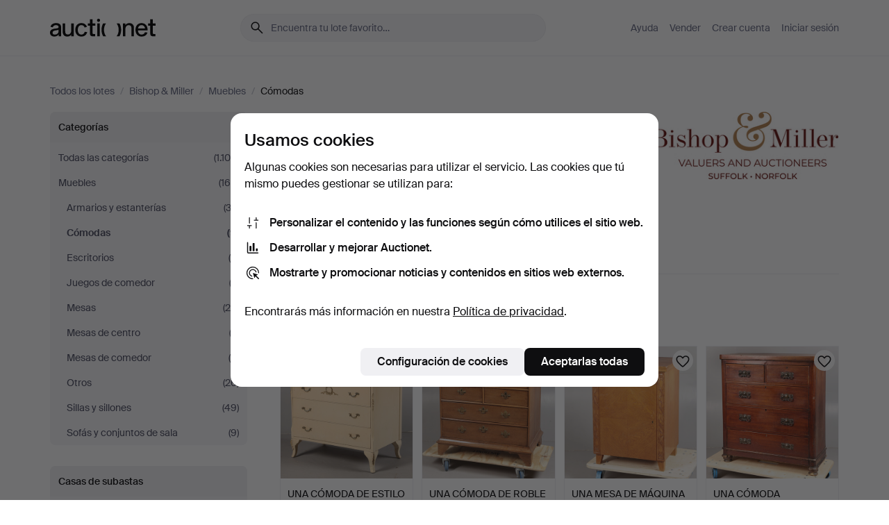

--- FILE ---
content_type: text/html; charset=utf-8
request_url: https://auctionet.com/es/search/24-comodas?company_id=365
body_size: 20202
content:
<!DOCTYPE html><html class="env-production" data-controller="product-analytics" lang="es"><head><meta charset="utf-8" /><meta content="41f806431c8136e5cd9ed8571d4b43d605ed5110" name="revision" /><meta content="width=device-width, initial-scale=1, viewport-fit=cover" name="viewport" /><meta name="csrf-param" content="authenticity_token" />
<meta name="csrf-token" content="Z5s7b5gvQzmRYTOmx1YzSkxhJJSe0dnodHvmZi1p1WZk2q-TjZBNy3sk20454vzQUKvHtGHuBl5mHXBAbDK8Cg" /><meta content="Auctionet dispone de subastas online para muebles, diseño, arte y antigüedades. Agrupamos casas de subastas de toda Europa. Haz tu puja hoy mismo." name="description" /><meta content="Auctionet" property="og:site_name" /><meta content="https://assets.auctionet.com/apple-touch-icon.png" property="og:image" /><meta name="apple-itunes-app" content="app-id=762437955" /><link href="https://auctionet.com/es/search/24-comodas?company_id=365" rel="canonical" /><link href="https://auctionet.com/sv/search/24-comodas?company_id=365" hreflang="sv" rel="alternate" /><link href="https://auctionet.com/en/search/24-comodas?company_id=365" hreflang="en" rel="alternate" /><link href="https://auctionet.com/de/search/24-comodas?company_id=365" hreflang="de" rel="alternate" /><link href="https://auctionet.com/es/search/24-comodas?company_id=365" hreflang="es" rel="alternate" /><link href="https://auctionet.com/fi/search/24-comodas?company_id=365" hreflang="fi" rel="alternate" /><link href="https://auctionet.com/da/search/24-comodas?company_id=365" hreflang="da" rel="alternate" /><link rel="stylesheet" href="https://assets.auctionet.com/assets/suisse-505d48d553fe8e29260856637e9959b117641ea8cddf6f14a40d304f7b5e6311.css" /><link rel="stylesheet" href="https://assets.auctionet.com/assets/riccione-3d8813f9cb3bdc85f2aeb0e6875e4a33e03ec13275150d2c55b038fe96a12241.css" /><link href="/favicon.ico" rel="shortcut icon" /><link href="/apple-touch-icon.png" rel="apple-touch-icon" /><link href="https://mastodon.social/@auctionet" rel="me" /><title>Cómodas en Bishop &amp; Miller - Auctionet</title><link rel="stylesheet" href="https://assets.auctionet.com/assets/public-95baf205158f322346abc0f51b241fb2ed79d8637129884344f4cac026b98cfa.css" data-turbo-track="reload" /><script>document.documentElement.classList.add("supports-js");</script><script src="https://js.honeybadger.io/v6.11/honeybadger.min.js"></script><script>window.Auctionet = window.Auctionet || {}
Auctionet.turboDrive = true
Auctionet.env = "production"
Auctionet.timeZone = "Eastern Time (US \u0026 Canada)"
Auctionet.onTouchDevice = false

Auctionet.loginPath = "/es/login"
Auctionet.topicastWebsocketUrl = "wss://topicast.auctionet.com/api/broadcast"
Auctionet.liveBiddingFrontendBaseUrl = "https://live-bidding.auctionet.com"

Auctionet.alert = function(opts) {
  if (Auctionet.env !== "production") {
    console.log("Auctionet.alert called with:")
    console.log(JSON.stringify(opts))
  }
  // NOTE: The apps will display browser alerts and know how to parse this
  //       separator format to display the title and message.
  alert(opts.title + "\n\n" + opts.message);
}
Auctionet.callbacksFromApp = {}
Auctionet.posthogAPIHost = "https://eu.i.posthog.com"
Auctionet.posthogAPIKey = "phc_MSlY1ldl6MfmQLmgw6NrIWiuBiFZUzOw00pfT58klVZ"
Auctionet.googleMapsJSApiKey = "AIzaSyBVrEZjPG5-HQns71ONoSkCLxCYW9U8kuc"</script><script>Auctionet.inAppShell = false
Auctionet.googleTagID = "G-6CPP26E9KE"
Auctionet.googleTagManagerID = "GTM-MZXZSW"
Auctionet.customerioSiteID = "53bb414e6c6ea567c2c2"
Auctionet.pinterestTagID = "2613870643713"
Auctionet.metaPixelID = "2058709570997361"</script><script>// To be used with the meta pixel
Auctionet.facebookEventId = "1be1e5f8-3717-4476-b821-dad619ad61ff"</script><script>if (Auctionet.env === "production" && window.Honeybadger) {
  Honeybadger.configure({
    apiKey: "hbp_PySSEmPVWjRn21au5idiu0oyPDewth0k4dgI",
    environment: "production",
    enableUncaught: false,
    enableUnhandledRejection: false,
    endpoint: "https://eu-api.honeybadger.io",
  });

  Honeybadger.setContext({
    user_id: null,
    tags: "Marketplace",
  });

  Honeybadger.beforeNotify((notice) => {
    if ([
      "In 'f.getEntriesByType(\"navigation\")', 'f.getEntriesByType' is undefined", // https://caniuse.com/mdn-api_performance_getentriesbytype
      "Can't find variable: AbortController", "AbortController is not defined", // https://caniuse.com/mdn-api_abortcontroller_abortcontroller
      "Navigator.sendBeacon: Beacon URL file:///", // Ignore errors in locally saved files.
      "Beacon URL /cdn-cgi/rum? must be either http:// or https://.", // Ignore errors in locally saved files.
    ].some((message) => notice.message.includes(message))) {
      return false;
    }

    if ([
      "AppleBot", "Applebot", "applebot" // https://support.apple.com/en-us/HT204683 can not access translations
    ].some((substring) => navigator.userAgent.includes(substring))) {
      return false;
    }

    if (notice.url.startsWith("file:///")) { // Ignore errors in locally saved files.
      return false;
    }

    // Ignore PaymentIQ third-party JS errors in a specific place.
    if (
      notice.stack.includes('node_modules/paymentiq-cashier-bootstrapper/dist/cashier.js') && [
        "Cannot read properties of null (reading 'attributes')",
        "null is not an object (evaluating 'document.querySelector(\".piq-cashier-wrapper\").attributes')"
      ].some((substring) => notice.message.includes(substring))
    ) {
      return false;
    }
  });
}</script><script data-turbo-track="reload" src="https://assets.auctionet.com/translations-89aa23df304f43911d8d393f043ba9dcee22b330.js"></script><script src="https://assets.auctionet.com/assets/public-0ce3d5028a9a009e6b3f73b4fcd0fc38d0bca753f07a0cd60c77958653cd7583.js" data-turbo-track="reload"></script></head><body><header class="site-header hide-in-print test-site-header" data-controller="toggle"><div class="site-header__main"><div class="width-container"><div class="site-header__inner"><div class="site-header__top"><div class="site-header__logo"><a href="/es"><span aria-hidden="true" class="svg"><span class="svg__auctionet-logotype"><svg viewBox="0 0 456 78" fill="#000000" xmlns="http://www.w3.org/2000/svg">
  <path d="M216.304 6.73133C216.304 3.01353 213.29 -0.00011102 209.572 -0.00011102C205.854 -0.00011102 202.841 3.01353 202.841 6.73133C202.841 10.4491 205.854 13.4628 209.572 13.4628C213.29 13.4628 216.304 10.4491 216.304 6.73133Z"/>
  <path d="M37.0516 47.0111C35.2582 48.9192 28.6963 49.8629 22.5733 50.6113C16.7536 51.358 10.9889 54.0962 10.9889 60.3194C10.9889 65.6487 14.621 68.4457 20.4686 68.4457C27.7554 68.4457 37.0516 64.3635 37.0516 53.7375V47.0111ZM37.1607 75.705L37.1624 68.2677C33.4194 74.4584 25.0401 76.9627 18.3948 76.9627C8.40173 76.9627 0 70.6337 0 60.3239C0 48.2766 8.85176 43.9012 23.7062 42.4151C34.3223 41.3331 37.0516 39.4714 37.0516 35.959C37.0516 31.0148 33.8459 27.5753 25.3479 27.5753C19.6251 27.5753 13.988 30.3997 11.9617 36.9531L2.11079 34.6694C4.55462 24.6999 13.8234 18.7554 25.766 18.7554C41.9185 18.7554 47.8294 26.4283 47.8294 35.7474V75.705H37.1607Z"/>
  <path d="M91.8616 68.3691C87.6148 74.5419 81.3692 76.9678 74.5353 76.9678C64.4499 76.9678 54.8145 71.0239 54.8145 56.9538V20.0261H65.5923V53.7017C65.5923 64.1856 69.9074 67.9465 77.9106 67.9465C84.9365 67.9465 91.7558 62.0625 91.7558 50.6377V20.0261H102.534V75.7011L91.8655 75.7084L91.8616 68.3691Z"/>
  <path d="M325.493 27.3917C329.74 21.2189 335.985 18.793 342.819 18.793C352.905 18.793 362.54 24.7369 362.54 38.8071V75.7348H351.762V42.0592C351.762 31.5752 347.447 27.8143 339.444 27.8143C332.418 27.8143 325.599 33.6983 325.599 45.1232V75.7348H314.82V20.0597L325.489 20.0524L325.493 27.3917Z"/>
  <path d="M135.413 68.2478C145.37 68.2478 148.69 60.7311 149.882 56.2598L160.775 57.92C158.646 65.7217 151.795 76.9669 135.413 76.9669C119.541 76.9669 109.102 65.382 109.102 47.8637C109.102 30.3438 119.545 18.76 135.422 18.76C151.598 18.76 157.812 29.8121 159.606 34.6275L149.544 37.9479C148.37 34.6919 145.072 27.4779 135.423 27.4779C126.072 27.4779 120.091 35.2248 120.091 47.8637C120.091 60.5033 126.067 68.249 135.413 68.249V68.2478Z"/>
  <path d="M380.2 42.2794H410.404C409.566 34.5516 404.736 27.5118 395.201 27.5118C385.868 27.5118 381.039 34.5516 380.2 42.2794ZM420.972 59.5328C418.431 67.5539 411.671 77.0017 395.303 77.0017C379.641 77.0017 369.106 65.3155 369.106 47.9944C369.106 30.479 379.237 18.7939 395.202 18.7939C411.369 18.7939 422.733 30.5803 421.298 50.4891H379.994C380.31 60.6378 386.071 68.2827 395.303 68.2827C404.939 68.2827 408.694 62.1602 410.089 58.1799L420.972 59.5328Z"/>
  <path d="M214.96 20.0258L214.96 75.7015H204.183V20.0258H214.96Z"/>
  <path d="M450.074 66.0157C451.276 66.0157 453.805 66.0196 455.38 65.9429V75.6997C454.197 75.805 450.17 75.9108 447.432 75.9108C437.614 75.9108 433.032 73.5722 433.032 63.6748V29.6857H423.846V20.0246H433.032V2.21425H443.81V20.0246H455.999L456 29.6857H443.81V60.2274C443.81 65.4324 445.787 66.0146 450.074 66.0146V66.0157Z"/>
  <path d="M189.726 65.9819C190.928 65.9819 193.456 65.9858 195.032 65.9091V75.6659C193.848 75.7712 189.821 75.877 187.084 75.877C177.265 75.877 172.683 73.5384 172.683 63.641V29.6519H163.498V19.9908H172.683V2.18044H183.461V19.9908H195.651L195.651 29.6519H183.461V60.1936C183.461 65.3986 185.438 65.9807 189.726 65.9807V65.9819Z"/>
  <path d="M241.895 75.7351C242.036 75.7351 242.113 75.575 242.025 75.4658C236.321 68.3722 233.146 58.6317 233.146 47.8981C233.146 37.1634 236.322 27.4228 242.025 20.3292C242.113 20.2195 242.037 20.0594 241.897 20.0594H229.661C224.973 28.2249 222.449 37.8429 222.449 47.8981C222.449 57.9527 224.973 67.5701 229.661 75.7351H241.895Z"/>
  <path d="M287.866 75.7351C287.726 75.7351 287.649 75.575 287.737 75.4658C293.441 68.3722 296.616 58.6317 296.616 47.8981C296.616 37.1634 293.44 27.4228 287.736 20.3292C287.648 20.2195 287.725 20.0594 287.865 20.0594H300.1C304.788 28.2249 307.313 37.8429 307.313 47.8981C307.313 57.9527 304.789 67.5701 300.101 75.7351H287.866Z"/>
</svg></span></span><span class="sr-only test-sr-only">Auctionet.com</span></a></div><div class="site-header__search-top"><form class="site-search test-site-search" data-controller="turbo-get-form site-search" data-site-search-drop-template-value="&lt;div class=&quot;site-header__search__dropdown__option js-site-search-drop-option test-active-search-option test-search-dropdown-option-active current&quot; data-event_id=&quot;&quot; data-name=&quot;En curso&quot; data-value=&quot;active&quot;&gt;Buscar entre subastas &lt;strong&gt;en curso&lt;/strong&gt;&lt;/div&gt;&lt;div class=&quot;site-header__search__dropdown__option js-site-search-drop-option test-search-dropdown-option-ended&quot; data-event_id=&quot;&quot; data-name=&quot;Cerradas&quot; data-value=&quot;ended&quot;&gt;Buscar entre subastas &lt;strong&gt;cerradas&lt;/strong&gt;&lt;/div&gt;" action="/es/search/24-comodas" accept-charset="UTF-8" method="get"><div class="site-search__inner"><input type="hidden" name="event_id" value="" class="test-site-search-hidden-field" data-original-value="" data-site-search-target="eventIdField" /><input type="hidden" name="company_id" value="365" class="test-site-search-hidden-field" data-original-value="365" /><input type="hidden" name="is" class="test-site-search-hidden-field" data-original-value="" data-site-search-target="isField" /><span aria-hidden="true" class="material-icon material-icon--name-search site-search__icon"><svg xmlns="http://www.w3.org/2000/svg" viewBox="0 0 20 20"><path d="M15.792 16.688 11.083 12q-.687.542-1.489.802t-1.615.26q-2.146 0-3.646-1.479t-1.5-3.625q0-2.125 1.5-3.635 1.5-1.511 3.646-1.511 2.125 0 3.604 1.5t1.479 3.646q0 .854-.25 1.657-.25.802-.791 1.447l4.708 4.73q.188.187.177.448-.01.26-.198.448-.208.208-.468.208-.261 0-.448-.208Zm-7.813-4.959q1.563 0 2.656-1.104 1.094-1.104 1.094-2.667 0-1.583-1.083-2.698-1.084-1.114-2.667-1.114-1.604 0-2.708 1.114-1.104 1.115-1.104 2.698 0 1.584 1.104 2.677 1.104 1.094 2.708 1.094Z"/></svg></span><input autocapitalize="off" class="form__input--search site-search__query test-search-field" name="q" placeholder="Encuentra tu lote favorito…" type="search" /><div class="site-search__scope-select-and-submit"><button class="site-search__scope-select test-search-dropdown" data-site-search-target="dropTrigger" type="button">En curso<span aria-hidden="true" class="material-icon material-icon--name-unfold_more"><svg xmlns="http://www.w3.org/2000/svg" viewBox="0 0 20 20"><path d="M6.979 6.792q-.208-.209-.208-.459t.208-.458l2.459-2.458q.124-.125.27-.188.146-.062.292-.062t.292.062q.146.063.27.188l2.459 2.458q.208.208.208.458t-.208.459q-.188.187-.438.187t-.458-.187L10 4.667 7.896 6.771q-.208.208-.469.208-.26 0-.448-.187ZM10 16.875q-.146 0-.292-.063-.146-.062-.27-.187l-2.459-2.458q-.208-.209-.208-.459t.208-.437q.188-.209.438-.209t.458.209L10 15.396l2.104-2.125q.208-.209.469-.209.26 0 .448.209.208.187.208.437t-.208.459l-2.459 2.458q-.124.125-.27.187-.146.063-.292.063Z"/></svg></span></button><button class="button button--small site-search__submit" type="submit"><span class="site-search__submit-text">Busca</span><span aria-hidden="true" class="material-icon material-icon--name-arrow_forward site-search__submit-icon"><svg xmlns="http://www.w3.org/2000/svg" viewBox="0 0 20 20"><path d="M9.542 15.896q-.23-.229-.23-.469 0-.239.209-.469l4.312-4.291H4.312q-.25 0-.458-.198-.208-.198-.208-.469 0-.271.208-.469.208-.198.458-.198h9.521L9.521 5.062q-.209-.229-.209-.479 0-.25.23-.479.229-.208.458-.208t.458.208l5.313 5.334q.146.124.208.27.063.146.063.292t-.063.292q-.062.146-.208.27l-5.313 5.334q-.229.208-.458.208t-.458-.208Z"/></svg></span></button></div></div></form></div><div class="site-header__nav-top"><nav class="site-nav"><ul class="site-nav__list"><li class="site-nav__item"><a class="site-nav__link" href="/es/help">Ayuda</a></li><li class="site-nav__item"><a class="site-nav__link" href="/es/sell">Vender</a></li><li class="site-nav__item"><a class="site-nav__link" href="/es/signup?go_to=%2Fes%2Fsearch%2F24-comodas%3Fcompany_id%3D365&amp;signup_company_id=365">Crear cuenta</a></li><li class="site-nav__item"><a class="site-nav__link" href="/es/login?go_to=%2Fes%2Fsearch%2F24-comodas%3Fcompany_id%3D365">Iniciar sesión</a></li></ul></nav></div><div class="site-header__toggle-buttons"><button aria-expanded="false" class="site-header__toggle-menu" data-action="toggle#toggle" data-toggle-id-param="site-header-nav-bottom" data-toggle-target="trigger" id="site-header-toggle-nav-bottom"><span class="site-header__toggle-menu--menu"><span aria-hidden="true" class="material-icon material-icon--name-menu"><svg xmlns="http://www.w3.org/2000/svg" viewBox="0 0 20 20"><path d="M3.375 14.688q-.271 0-.469-.198-.198-.198-.198-.469 0-.25.198-.459.198-.208.469-.208h13.25q.271 0 .469.208.198.209.198.459 0 .271-.198.469-.198.198-.469.198Zm0-4.021q-.271 0-.469-.198-.198-.198-.198-.469 0-.271.198-.469.198-.198.469-.198h13.25q.271 0 .469.198.198.198.198.469 0 .271-.198.469-.198.198-.469.198Zm0-4.021q-.271 0-.469-.208-.198-.209-.198-.459 0-.271.198-.469.198-.198.469-.198h13.25q.271 0 .469.198.198.198.198.469 0 .25-.198.459-.198.208-.469.208Z"/></svg></span></span><span class="site-header__toggle-menu--close"><span aria-hidden="true" class="material-icon material-icon--name-close"><svg xmlns="http://www.w3.org/2000/svg" viewBox="0 0 20 20"><path d="m10 10.938-4.167 4.166q-.187.188-.448.188-.26 0-.468-.209-.209-.208-.209-.468 0-.261.209-.469L9.062 10 4.896 5.833q-.188-.187-.188-.458t.209-.479q.208-.208.468-.208.261 0 .469.208L10 9.062l4.167-4.166q.187-.188.458-.198.271-.01.479.198.208.208.208.469 0 .26-.208.468L10.938 10l4.166 4.167q.188.187.198.448.01.26-.198.468-.208.209-.469.209-.26 0-.468-.209Z"/></svg></span></span></button></div></div><div class="site-header__nav-bottom" data-toggle-hidden="true" data-toggle-target="visibleWhenExpanded" id="site-header-nav-bottom"><nav class="site-nav"><ul class="site-nav__list"><li class="site-nav__item"><a class="site-nav__link" href="/es/help">Ayuda</a></li><li class="site-nav__item"><a class="site-nav__link" href="/es/sell">Vender</a></li><li class="site-nav__item"><a class="site-nav__link" href="/es/signup?go_to=%2Fes%2Fsearch%2F24-comodas%3Fcompany_id%3D365&amp;signup_company_id=365">Crear cuenta</a></li><li class="site-nav__item"><a class="site-nav__link" href="/es/login?go_to=%2Fes%2Fsearch%2F24-comodas%3Fcompany_id%3D365">Iniciar sesión</a></li></ul></nav></div><div class="site-header__search-bottom" data-toggle-hidden="false" data-toggle-target="" id="site-header-search-bottom"><form class="site-search test-site-search" data-controller="turbo-get-form site-search" data-site-search-drop-template-value="&lt;div class=&quot;site-header__search__dropdown__option js-site-search-drop-option test-active-search-option test-search-dropdown-option-active current&quot; data-event_id=&quot;&quot; data-name=&quot;En curso&quot; data-value=&quot;active&quot;&gt;Buscar entre subastas &lt;strong&gt;en curso&lt;/strong&gt;&lt;/div&gt;&lt;div class=&quot;site-header__search__dropdown__option js-site-search-drop-option test-search-dropdown-option-ended&quot; data-event_id=&quot;&quot; data-name=&quot;Cerradas&quot; data-value=&quot;ended&quot;&gt;Buscar entre subastas &lt;strong&gt;cerradas&lt;/strong&gt;&lt;/div&gt;" action="/es/search/24-comodas" accept-charset="UTF-8" method="get"><div class="site-search__inner"><input type="hidden" name="event_id" value="" class="test-site-search-hidden-field" data-original-value="" data-site-search-target="eventIdField" /><input type="hidden" name="company_id" value="365" class="test-site-search-hidden-field" data-original-value="365" /><input type="hidden" name="is" class="test-site-search-hidden-field" data-original-value="" data-site-search-target="isField" /><span aria-hidden="true" class="material-icon material-icon--name-search site-search__icon"><svg xmlns="http://www.w3.org/2000/svg" viewBox="0 0 20 20"><path d="M15.792 16.688 11.083 12q-.687.542-1.489.802t-1.615.26q-2.146 0-3.646-1.479t-1.5-3.625q0-2.125 1.5-3.635 1.5-1.511 3.646-1.511 2.125 0 3.604 1.5t1.479 3.646q0 .854-.25 1.657-.25.802-.791 1.447l4.708 4.73q.188.187.177.448-.01.26-.198.448-.208.208-.468.208-.261 0-.448-.208Zm-7.813-4.959q1.563 0 2.656-1.104 1.094-1.104 1.094-2.667 0-1.583-1.083-2.698-1.084-1.114-2.667-1.114-1.604 0-2.708 1.114-1.104 1.115-1.104 2.698 0 1.584 1.104 2.677 1.104 1.094 2.708 1.094Z"/></svg></span><input autocapitalize="off" class="form__input--search site-search__query test-search-field" name="q" placeholder="Encuentra tu lote favorito…" type="search" /><div class="site-search__scope-select-and-submit"><button class="site-search__scope-select test-search-dropdown" data-site-search-target="dropTrigger" type="button">En curso<span aria-hidden="true" class="material-icon material-icon--name-unfold_more"><svg xmlns="http://www.w3.org/2000/svg" viewBox="0 0 20 20"><path d="M6.979 6.792q-.208-.209-.208-.459t.208-.458l2.459-2.458q.124-.125.27-.188.146-.062.292-.062t.292.062q.146.063.27.188l2.459 2.458q.208.208.208.458t-.208.459q-.188.187-.438.187t-.458-.187L10 4.667 7.896 6.771q-.208.208-.469.208-.26 0-.448-.187ZM10 16.875q-.146 0-.292-.063-.146-.062-.27-.187l-2.459-2.458q-.208-.209-.208-.459t.208-.437q.188-.209.438-.209t.458.209L10 15.396l2.104-2.125q.208-.209.469-.209.26 0 .448.209.208.187.208.437t-.208.459l-2.459 2.458q-.124.125-.27.187-.146.063-.292.063Z"/></svg></span></button><button class="button button--small site-search__submit" type="submit"><span class="site-search__submit-text">Busca</span><span aria-hidden="true" class="material-icon material-icon--name-arrow_forward site-search__submit-icon"><svg xmlns="http://www.w3.org/2000/svg" viewBox="0 0 20 20"><path d="M9.542 15.896q-.23-.229-.23-.469 0-.239.209-.469l4.312-4.291H4.312q-.25 0-.458-.198-.208-.198-.208-.469 0-.271.208-.469.208-.198.458-.198h9.521L9.521 5.062q-.209-.229-.209-.479 0-.25.23-.479.229-.208.458-.208t.458.208l5.313 5.334q.146.124.208.27.063.146.063.292t-.063.292q-.062.146-.208.27l-5.313 5.334q-.229.208-.458.208t-.458-.208Z"/></svg></span></button></div></div></form></div></div></div></div></header><div class="site-content"><div class="width-container"><noscript><div class="message message--centered message--outside-content-box message--alert test-message-alert "><span aria-hidden="true" class="material-icon material-icon--name-warning material-icon--yellow vertical-align-middle "><svg xmlns="http://www.w3.org/2000/svg" viewBox="0 0 20 20"><path d="M10.021 10.458Zm-7.083 6.625q-.459 0-.698-.395-.24-.396-.011-.792L9.312 3.688q.25-.396.688-.396.438 0 .688.396l7.083 12.208q.229.396-.011.792-.239.395-.698.395Zm7.083-8.562q-.271 0-.469.198-.198.198-.198.469v2.75q0 .25.198.458.198.208.469.208.271 0 .469-.208.198-.208.198-.458v-2.75q0-.271-.198-.469-.198-.198-.469-.198Zm0 6.312q.291 0 .5-.208.208-.208.208-.5 0-.292-.208-.5-.209-.208-.5-.208-.292 0-.5.208-.209.208-.209.5 0 .292.209.5.208.208.5.208Zm-6.167.917h12.292L10 5.167Z"/></svg></span> ¡Hola! Parece que tienes JavaScript desactivado. Actívalo para visualizar esta web correctamente.</div></noscript><ul class="breadcrumbs hide-in-print test-breadcrumbs breadcrumbs--unimportant" itemscope="" itemtype="http://schema.org/BreadcrumbList"><li itemprop="itemListElement" itemscope="itemscope" itemtype="http://schema.org/ListItem"><a itemprop="item" href="/es/search"><span itemprop="name">Todos los lotes</span></a><meta content="1" itemprop="position" /></li><li><span class="divider"> / </span></li><li itemprop="itemListElement" itemscope="itemscope" itemtype="http://schema.org/ListItem"><a itemprop="item" href="/es/search?company_id=365"><span itemprop="name">Bishop &amp; Miller</span></a><meta content="2" itemprop="position" /></li><li><span class="divider"> / </span></li><li itemprop="itemListElement" itemscope="itemscope" itemtype="http://schema.org/ListItem"><a itemprop="item" href="/es/search/16-muebles?company_id=365"><span itemprop="name">Muebles</span></a><meta content="3" itemprop="position" /></li><li><span class="divider"> / </span></li><li class="active" itemprop="itemListElement" itemscope="itemscope" itemtype="http://schema.org/ListItem"><span><span itemprop="name">Cómodas</span></span><meta content="4" itemprop="position" /></li></ul><div class="site-content__inner site-content__inner--marginless-on-small-displays"><h1 class="sr-only">Cómodas en Bishop &amp; Miller</h1><script>(function() {
  var path = "/es/my/saved_searches?category_id=24-comodas\u0026company_id=365\u0026toggle=true"
  var addErrorMessage = "No se ha podido guardar la búsqueda. Inténtalo de nuevo."
  var removeErrorMessage = "No se ha podido eliminar la búsqueda guardada. Inténtalo de nuevo."

  Auctionet.callbacksFromApp.saveSearch = function() {
    if (!Auctionet.isBuyerLoggedIn) {
      Auctionet.postMessageToApp({ action: "undoTogglingSaveSearch" });
      Auctionet.showLoginThatPerformsAction("save");
      return;
    }

    $.ajax({ url: path, method: "post", error: function() {
      Auctionet.postMessageToApp({ action: "errorTogglingSaveSearch", params: { message: addErrorMessage } });
    }});
  };

  Auctionet.callbacksFromApp.unsaveSearch = function() {
    $.ajax({ url: path, method: "delete", error: function() {
      Auctionet.postMessageToApp({ action: "errorTogglingSaveSearch", params: { message: removeErrorMessage } });
    }});

    // If you go from the list of saved searches to a saved search, then un-save it and then go back, that list should update.
    Turbo.clearCache();
  };
})();</script><div data-controller="toggle-class" data-toggle-class-toggle-class-value="search-page__filters--visible-on-small-displays"><a class="search-page__filter-toggle site-content__inner--marginless-on-small-displays__padded-away-from-margin" data-action="toggle-class#toggle" href="#"><span aria-hidden="true" class="material-icon material-icon--name-filter_alt vertical-align-middle"><svg xmlns="http://www.w3.org/2000/svg" viewBox="0 0 20 20"><path d="M11.25 10.688v4.833q0 .312-.208.521-.209.208-.521.208H9.479q-.312 0-.521-.208-.208-.209-.208-.521v-4.833L4.083 4.771q-.229-.333-.062-.677.167-.344.562-.344h10.834q.395 0 .562.344.167.344-.062.677ZM10 10.125l3.958-5.042H6.042Zm0 0Z"/></svg></span> <span class="hide-in-apps">Filtros</span><span class="only-show-in-apps">Filtra y ordena</span></a><div class="menu-box-container"><div class="menu-box-container__filters search-page__filters test-facets" data-toggle-class-target="target"><nav class="menu-box" data-controller="toggle-class" data-toggle-class-target="target" data-toggle-class-toggle-class-value="is-expanded"><h2 class="menu-box__header" data-action="click-&gt;toggle-class#toggle">Categorías<span aria-hidden="true" class="material-icon material-icon--name-expand_more box-toggle"><svg xmlns="http://www.w3.org/2000/svg" viewBox="0 0 20 20"><path d="M10 12.208q-.146 0-.292-.052t-.27-.198L5.75 8.292q-.188-.209-.177-.49.01-.281.198-.469.229-.208.479-.198.25.011.458.198L10 10.646l3.312-3.292q.188-.208.438-.208t.479.208q.209.208.209.479t-.209.459l-3.667 3.666q-.124.146-.27.198-.146.052-.292.052Z"/></svg></span></h2><ul class="menu-box__items"><li class="menu-box__item menu-box__item--all"><a class="menu-box__link" href="/es/search?company_id=365"><span class="menu-box__link__text">Todas las categorías</span> <span class="menu-box__link__count">(1.109)</span></a></li><li class="menu-box__item"><a class="menu-box__link" href="/es/search/16-muebles?company_id=365"><span class="menu-box__link__text">Muebles</span> <span class="menu-box__link__count">(164)</span></a><ul class="menu-box__children"><li class="menu-box__item"><a class="menu-box__link" href="/es/search/23-armarios-y-estanterias?company_id=365"><span class="menu-box__link__text">Armarios y estanterías</span> <span class="menu-box__link__count">(32)</span></a></li><li class="menu-box__item is-active"><a class="menu-box__link" href="/es/search/24-comodas?company_id=365"><span class="menu-box__link__text">Cómodas</span> <span class="menu-box__link__count">(9)</span></a></li><li class="menu-box__item"><a class="menu-box__link" href="/es/search/279-escritorios?company_id=365"><span class="menu-box__link__text">Escritorios</span> <span class="menu-box__link__count">(4)</span></a></li><li class="menu-box__item"><a class="menu-box__link" href="/es/search/22-juegos-de-comedor?company_id=365"><span class="menu-box__link__text">Juegos de comedor</span> <span class="menu-box__link__count">(2)</span></a></li><li class="menu-box__item"><a class="menu-box__link" href="/es/search/19-mesas?company_id=365"><span class="menu-box__link__text">Mesas</span> <span class="menu-box__link__count">(25)</span></a></li><li class="menu-box__item"><a class="menu-box__link" href="/es/search/280-mesas-de-centro?company_id=365"><span class="menu-box__link__text">Mesas de centro</span> <span class="menu-box__link__count">(3)</span></a></li><li class="menu-box__item"><a class="menu-box__link" href="/es/search/281-mesas-de-comedor?company_id=365"><span class="menu-box__link__text">Mesas de comedor</span> <span class="menu-box__link__count">(5)</span></a></li><li class="menu-box__item"><a class="menu-box__link" href="/es/search/17-otros?company_id=365"><span class="menu-box__link__text">Otros</span> <span class="menu-box__link__count">(26)</span></a></li><li class="menu-box__item"><a class="menu-box__link" href="/es/search/18-sillas-y-sillones?company_id=365"><span class="menu-box__link__text">Sillas y sillones</span> <span class="menu-box__link__count">(49)</span></a></li><li class="menu-box__item"><a class="menu-box__link" href="/es/search/20-sofas-y-conjuntos-de-sala?company_id=365"><span class="menu-box__link__text">Sofás y conjuntos de sala</span> <span class="menu-box__link__count">(9)</span></a></li></ul></li></ul></nav><nav class="menu-box test-search-companies-box" data-controller="toggle-class" data-toggle-class-target="target" data-toggle-class-toggle-class-value="is-expanded"><h2 class="menu-box__header" data-action="click-&gt;toggle-class#toggle">Casas de subastas<span aria-hidden="true" class="material-icon material-icon--name-expand_more box-toggle"><svg xmlns="http://www.w3.org/2000/svg" viewBox="0 0 20 20"><path d="M10 12.208q-.146 0-.292-.052t-.27-.198L5.75 8.292q-.188-.209-.177-.49.01-.281.198-.469.229-.208.479-.198.25.011.458.198L10 10.646l3.312-3.292q.188-.208.438-.208t.479.208q.209.208.209.479t-.209.459l-3.667 3.666q-.124.146-.27.198-.146.052-.292.052Z"/></svg></span></h2><ul class="menu-box__items"><li class="menu-box__item menu-box__item--all"><a class="menu-box__link" href="/es/search/24-comodas"><span class="menu-box__link__text">Todas las casas de subastas</span> <span class="menu-box__link__count">(287)</span></a></li><li class="menu-box__item"><a class="menu-box__link" href="/es/search/24-comodas?company_id=491"><span class="menu-box__link__text">Arce Auctions</span> <span class="menu-box__link__count">(3)</span></a></li><li class="menu-box__item"><a class="menu-box__link" href="/es/search/24-comodas?company_id=398"><span class="menu-box__link__text">Auktionsfirma Kenneth Svensson i Kalmar</span> <span class="menu-box__link__count">(1)</span></a></li><li class="menu-box__item"><a class="menu-box__link" href="/es/search/24-comodas?company_id=1"><span class="menu-box__link__text">Auktionshuset Kolonn</span> <span class="menu-box__link__count">(4)</span></a></li><li class="menu-box__item"><a class="menu-box__link" href="/es/search/24-comodas?company_id=407"><span class="menu-box__link__text">Auktionshuset STO Bohuslän</span> <span class="menu-box__link__count">(2)</span></a></li><li class="menu-box__item"><a class="menu-box__link" href="/es/search/24-comodas?company_id=46"><span class="menu-box__link__text">Auktionshuset Thelin &amp; Johansson</span> <span class="menu-box__link__count">(7)</span></a></li><li class="menu-box__item"><a class="menu-box__link" href="/es/search/24-comodas?company_id=411"><span class="menu-box__link__text">Auktionshuset Thörner &amp; Ek</span> <span class="menu-box__link__count">(3)</span></a></li><li class="menu-box__item"><a class="menu-box__link" href="/es/search/24-comodas?company_id=487"><span class="menu-box__link__text">Auktionskammaren Sydost Kalmar</span> <span class="menu-box__link__count">(1)</span></a></li><li class="menu-box__item"><a class="menu-box__link" href="/es/search/24-comodas?company_id=324"><span class="menu-box__link__text">Auktionsmagasinet Vänersborg</span> <span class="menu-box__link__count">(2)</span></a></li><li class="menu-box__item"><a class="menu-box__link" href="/es/search/24-comodas?company_id=223"><span class="menu-box__link__text">Balclis</span> <span class="menu-box__link__count">(1)</span></a></li><li class="menu-box__item"><a class="menu-box__link" href="/es/search/24-comodas?company_id=248"><span class="menu-box__link__text">Barcelona Auctions</span> <span class="menu-box__link__count">(1)</span></a></li><li class="menu-box__item"><a class="menu-box__link" href="/es/search/24-comodas?company_id=566"><span class="menu-box__link__text">Bidstrup Auktioner</span> <span class="menu-box__link__count">(1)</span></a></li><li class="menu-box__item is-active"><a class="menu-box__link" href="/es/search/24-comodas?company_id=365"><span class="menu-box__link__text">Bishop &amp; Miller</span> <span class="menu-box__link__count">(9)</span></a></li><li class="menu-box__item"><a class="menu-box__link" href="/es/search/24-comodas?company_id=325"><span class="menu-box__link__text">Borås Auktionshall</span> <span class="menu-box__link__count">(2)</span></a></li><li class="menu-box__item"><a class="menu-box__link" href="/es/search/24-comodas?company_id=320"><span class="menu-box__link__text">Chalkwell Auctions</span> <span class="menu-box__link__count">(3)</span></a></li><li class="menu-box__item"><a class="menu-box__link" href="/es/search/24-comodas?company_id=112"><span class="menu-box__link__text">Crafoord Auktioner Lund</span> <span class="menu-box__link__count">(3)</span></a></li><li class="menu-box__item"><a class="menu-box__link" href="/es/search/24-comodas?company_id=283"><span class="menu-box__link__text">Crafoord Auktioner Malmö</span> <span class="menu-box__link__count">(4)</span></a></li><li class="menu-box__item"><a class="menu-box__link" href="/es/search/24-comodas?company_id=232"><span class="menu-box__link__text">Crafoord Auktioner Stockholm</span> <span class="menu-box__link__count">(4)</span></a></li><li class="menu-box__item"><a class="menu-box__link" href="/es/search/24-comodas?company_id=189"><span class="menu-box__link__text">Ekenbergs</span> <span class="menu-box__link__count">(2)</span></a></li><li class="menu-box__item"><a class="menu-box__link" href="/es/search/24-comodas?company_id=405"><span class="menu-box__link__text">Formstad Auktioner</span> <span class="menu-box__link__count">(2)</span></a></li><li class="menu-box__item"><a class="menu-box__link" href="/es/search/24-comodas?company_id=4"><span class="menu-box__link__text">Garpenhus Auktioner</span> <span class="menu-box__link__count">(1)</span></a></li><li class="menu-box__item"><a class="menu-box__link" href="/es/search/24-comodas?company_id=447"><span class="menu-box__link__text">Gomér &amp; Andersson Jönköping</span> <span class="menu-box__link__count">(5)</span></a></li><li class="menu-box__item"><a class="menu-box__link" href="/es/search/24-comodas?company_id=9"><span class="menu-box__link__text">Gomér &amp; Andersson Linköping</span> <span class="menu-box__link__count">(14)</span></a></li><li class="menu-box__item"><a class="menu-box__link" href="/es/search/24-comodas?company_id=95"><span class="menu-box__link__text">Gomér &amp; Andersson Norrköping</span> <span class="menu-box__link__count">(1)</span></a></li><li class="menu-box__item"><a class="menu-box__link" href="/es/search/24-comodas?company_id=234"><span class="menu-box__link__text">Gomér &amp; Andersson Nyköping</span> <span class="menu-box__link__count">(5)</span></a></li><li class="menu-box__item"><a class="menu-box__link" href="/es/search/24-comodas?company_id=10"><span class="menu-box__link__text">Göteborgs Auktionsverk</span> <span class="menu-box__link__count">(2)</span></a></li><li class="menu-box__item"><a class="menu-box__link" href="/es/search/24-comodas?company_id=231"><span class="menu-box__link__text">Halmstads Auktionskammare</span> <span class="menu-box__link__count">(4)</span></a></li><li class="menu-box__item"><a class="menu-box__link" href="/es/search/24-comodas?company_id=326"><span class="menu-box__link__text">Handelslagret Auktionsservice</span> <span class="menu-box__link__count">(23)</span></a></li><li class="menu-box__item"><a class="menu-box__link" href="/es/search/24-comodas?company_id=11"><span class="menu-box__link__text">Helsingborgs Auktionskammare</span> <span class="menu-box__link__count">(27)</span></a></li><li class="menu-box__item"><a class="menu-box__link" href="/es/search/24-comodas?company_id=227"><span class="menu-box__link__text">Hälsinglands Auktionsverk</span> <span class="menu-box__link__count">(2)</span></a></li><li class="menu-box__item"><a class="menu-box__link" href="/es/search/24-comodas?company_id=152"><span class="menu-box__link__text">Höganäs Auktionsverk</span> <span class="menu-box__link__count">(2)</span></a></li><li class="menu-box__item"><a class="menu-box__link" href="/es/search/24-comodas?company_id=224"><span class="menu-box__link__text">Höörs Auktionshall</span> <span class="menu-box__link__count">(2)</span></a></li><li class="menu-box__item"><a class="menu-box__link" href="/es/search/24-comodas?company_id=49"><span class="menu-box__link__text">Kalmar Auktionsverk</span> <span class="menu-box__link__count">(1)</span></a></li><li class="menu-box__item"><a class="menu-box__link" href="/es/search/24-comodas?company_id=243"><span class="menu-box__link__text">Karlstad Hammarö Auktionsverk</span> <span class="menu-box__link__count">(2)</span></a></li><li class="menu-box__item"><a class="menu-box__link" href="/es/search/24-comodas?company_id=225"><span class="menu-box__link__text">Laholms Auktionskammare</span> <span class="menu-box__link__count">(6)</span></a></li><li class="menu-box__item"><a class="menu-box__link" href="/es/search/24-comodas?company_id=319"><span class="menu-box__link__text">Lawrences Auctioneers</span> <span class="menu-box__link__count">(9)</span></a></li><li class="menu-box__item"><a class="menu-box__link" href="/es/search/24-comodas?company_id=322"><span class="menu-box__link__text">Limhamns Auktionsbyrå</span> <span class="menu-box__link__count">(1)</span></a></li><li class="menu-box__item"><a class="menu-box__link" href="/es/search/24-comodas?company_id=490"><span class="menu-box__link__text">Lots Road Auctions</span> <span class="menu-box__link__count">(11)</span></a></li><li class="menu-box__item"><a class="menu-box__link" href="/es/search/24-comodas?company_id=524"><span class="menu-box__link__text">Markus Auktioner</span> <span class="menu-box__link__count">(2)</span></a></li><li class="menu-box__item"><a class="menu-box__link" href="/es/search/24-comodas?company_id=187"><span class="menu-box__link__text">Norrlands Auktionsverk</span> <span class="menu-box__link__count">(4)</span></a></li><li class="menu-box__item"><a class="menu-box__link" href="/es/search/24-comodas?company_id=404"><span class="menu-box__link__text">Palsgaard Kunstauktioner</span> <span class="menu-box__link__count">(12)</span></a></li><li class="menu-box__item"><a class="menu-box__link" href="/es/search/24-comodas?company_id=81"><span class="menu-box__link__text">RA Auktionsverket Norrköping</span> <span class="menu-box__link__count">(4)</span></a></li><li class="menu-box__item"><a class="menu-box__link" href="/es/search/24-comodas?company_id=321"><span class="menu-box__link__text">Roslagens Auktionsverk</span> <span class="menu-box__link__count">(4)</span></a></li><li class="menu-box__item"><a class="menu-box__link" href="/es/search/24-comodas?company_id=412"><span class="menu-box__link__text">Skånes Auktionsverk</span> <span class="menu-box__link__count">(2)</span></a></li><li class="menu-box__item"><a class="menu-box__link" href="/es/search/24-comodas?company_id=48"><span class="menu-box__link__text">Stadsauktion Sundsvall</span> <span class="menu-box__link__count">(1)</span></a></li><li class="menu-box__item"><a class="menu-box__link" href="/es/search/24-comodas?company_id=236"><span class="menu-box__link__text">Stockholms Auktionsverk Düsseldorf/Neuss</span> <span class="menu-box__link__count">(3)</span></a></li><li class="menu-box__item"><a class="menu-box__link" href="/es/search/24-comodas?company_id=238"><span class="menu-box__link__text">Stockholms Auktionsverk Fine Art</span> <span class="menu-box__link__count">(8)</span></a></li><li class="menu-box__item"><a class="menu-box__link" href="/es/search/24-comodas?company_id=244"><span class="menu-box__link__text">Stockholms Auktionsverk Hamburg</span> <span class="menu-box__link__count">(14)</span></a></li><li class="menu-box__item"><a class="menu-box__link" href="/es/search/24-comodas?company_id=237"><span class="menu-box__link__text">Stockholms Auktionsverk Köln</span> <span class="menu-box__link__count">(1)</span></a></li><li class="menu-box__item"><a class="menu-box__link" href="/es/search/24-comodas?company_id=239"><span class="menu-box__link__text">Stockholms Auktionsverk Magasin 5</span> <span class="menu-box__link__count">(9)</span></a></li><li class="menu-box__item"><a class="menu-box__link" href="/es/search/24-comodas?company_id=240"><span class="menu-box__link__text">Stockholms Auktionsverk Sickla</span> <span class="menu-box__link__count">(13)</span></a></li><li class="menu-box__item"><a class="menu-box__link" href="/es/search/24-comodas?company_id=99"><span class="menu-box__link__text">Södermanlands Auktionsverk</span> <span class="menu-box__link__count">(5)</span></a></li><li class="menu-box__item"><a class="menu-box__link" href="/es/search/24-comodas?company_id=450"><span class="menu-box__link__text">TOKA Auktionshus</span> <span class="menu-box__link__count">(3)</span></a></li><li class="menu-box__item"><a class="menu-box__link" href="/es/search/24-comodas?company_id=401"><span class="menu-box__link__text">Varberg Auktionskammare</span> <span class="menu-box__link__count">(1)</span></a></li><li class="menu-box__item"><a class="menu-box__link" href="/es/search/24-comodas?company_id=72"><span class="menu-box__link__text">Växjö Auktionskammare</span> <span class="menu-box__link__count">(9)</span></a></li><li class="menu-box__item"><a class="menu-box__link" href="/es/search/24-comodas?company_id=527"><span class="menu-box__link__text">Wedevågs Auktionshus</span> <span class="menu-box__link__count">(3)</span></a></li><li class="menu-box__item"><a class="menu-box__link" href="/es/search/24-comodas?company_id=526"><span class="menu-box__link__text">Woxholt Auktioner</span> <span class="menu-box__link__count">(5)</span></a></li><li class="menu-box__item"><a class="menu-box__link" href="/es/search/24-comodas?company_id=562"><span class="menu-box__link__text">Young&#39;s Auctions</span> <span class="menu-box__link__count">(2)</span></a></li><li class="menu-box__item"><a class="menu-box__link" href="/es/search/24-comodas?company_id=413"><span class="menu-box__link__text">Örebro Stadsauktioner</span> <span class="menu-box__link__count">(9)</span></a></li></ul></nav><div class="only-show-in-apps"><form class="search-page__sort-container form form--no-margin" data-controller="turbo-get-form" action="/es/search/24-comodas" accept-charset="UTF-8" method="get"><input type="hidden" name="company_id" value="365" /><label class="search-page__sort-and-pagination__sort-label search-page__sort-container__label" for="order">Filtrar</label> <select name="order" id="order" class="search-page__sort-container__select" data-controller="auto-submit-on-change"><option value="bids_count_asc">Menor número de pujas</option>
<option value="bids_count_desc">Mayor número de pujas</option>
<option value="bid_asc">Puja más baja</option>
<option value="bid_desc">Puja más alta</option>
<option value="bid_on">Última puja para</option>
<option selected="selected" value="end_asc_active">Termina en menor plazo de tiempo</option>
<option value="estimate_asc">Estimación más baja</option>
<option value="estimate_desc">Estimación más alta</option>
<option value="recent">Últimos publicados</option></select></form></div></div><div class="menu-box-container__main"><div class="search-page__default-header"><div class="header-and-logo hide-in-apps site-content__inner--marginless-on-small-displays__padded-away-from-margin"><div class="header-and-logo__header"><div class="header-and-logo__heading linebreak-words test-search-header-text">Cómodas en Bishop &amp; Miller</div></div><div class="header-and-logo__logo"><a href="/es/bishopmiller"><img alt="Bishop &amp; Miller" src="https://images.auctionet.com/uploads/mini_auction_company_91e7882314.jpg" /></a></div></div><p class="site-content__inner--marginless-on-small-displays__padded-away-from-margin"><a data-is-saved-class="button--secondary is-saved" data-signup-action="save" title="Te mandaremos un correo cada vez que publiquemos un lote." class="button button--small save-search-toggle js-save-search-toggle-link js-tooltip-below" data-remote="true" rel="nofollow" data-method="post" href="/es/my/saved_searches?category_id=24-comodas&amp;company_id=365&amp;toggle=true"><span aria-hidden="true" class="material-icon material-icon--name-bookmark button__icon"><svg xmlns="http://www.w3.org/2000/svg" viewBox="0 0 20 20"><path d="M5.917 14.812 10 13.083l4.083 1.729V4.5q0-.083-.083-.167-.083-.083-.167-.083H6.167q-.084 0-.167.083-.083.084-.083.167Zm-.209 1.584q-.396.187-.76-.052-.365-.24-.365-.677V4.5q0-.667.459-1.125.458-.458 1.125-.458h7.666q.667 0 1.125.458.459.458.459 1.125v11.167q0 .437-.365.677-.364.239-.76.052L10 14.521ZM5.917 4.25h8.166H10Z"/></svg></span><span class="save-search-toggle__saved">Darse de baja de esta búsqueda</span><span class="save-search-toggle__unsaved">Suscribir búsqueda</span></a></p></div><div class="tabs tabs--big"><ul class="tabs__list"><li class="tabs__list__tab tabs__list__tab--active"><a href="/es/search/24-comodas?company_id=365">Subastas en curso <span class="tabs__show-on-small-displays">(9)</span><div class="tabs__list__tab__subtext tabs__hide-on-small-displays">9 lotes</div></a></li><li class="tabs__list__tab"><a class="test-ended-auctions-link" href="/es/search/24-comodas?company_id=365&amp;is=ended">Precios de remate <div class="tabs__list__tab__subtext tabs__hide-on-small-displays">Nuestro archivo con más de 3 970 000 lotes</div></a></li></ul></div><h2 class="sr-only">Subastas en curso</h2><div id="results"><div class="test-search-results"><div class="search-page__sort-and-pagination hide-in-apps"><div class="search-page__sort-and-pagination__sort test-search-sort"><form class="search-page__sort-container form form--no-margin" data-controller="turbo-get-form" action="/es/search/24-comodas" accept-charset="UTF-8" method="get"><input type="hidden" name="company_id" value="365" /><label class="search-page__sort-and-pagination__sort-label search-page__sort-container__label" for="order">Filtrar</label> <select name="order" id="order" class="search-page__sort-container__select" data-controller="auto-submit-on-change"><option value="bids_count_asc">Menor número de pujas</option>
<option value="bids_count_desc">Mayor número de pujas</option>
<option value="bid_asc">Puja más baja</option>
<option value="bid_desc">Puja más alta</option>
<option value="bid_on">Última puja para</option>
<option selected="selected" value="end_asc_active">Termina en menor plazo de tiempo</option>
<option value="estimate_asc">Estimación más baja</option>
<option value="estimate_desc">Estimación más alta</option>
<option value="recent">Últimos publicados</option></select></form></div></div><div data-react-class="ErrorBoundary" data-react-props="{&quot;items&quot;:[{&quot;id&quot;:4702217,&quot;shortTitle&quot;:&quot;UNA CÓMODA DE ESTILO FRANCÉS.&quot;,&quot;longTitle&quot;:&quot;4702217. UNA CÓMODA DE ESTILO FRANCÉS.&quot;,&quot;highlighted&quot;:false,&quot;catalogNumber&quot;:null,&quot;eventTitle&quot;:null,&quot;auctionId&quot;:8367038,&quot;estimate&quot;:40,&quot;currency&quot;:&quot;GBP&quot;,&quot;showAuctionEndTime&quot;:true,&quot;auctionEndsAtTitle&quot;:&quot;jueves 20 noviembre 2025 a las 09:36&quot;,&quot;auctionEndTime&quot;:&quot;1 día&quot;,&quot;auctionIsEnded&quot;:false,&quot;url&quot;:&quot;/es/4702217-una-comoda-de-estilo-frances&quot;,&quot;mainImageUrl&quot;:&quot;https://images.auctionet.com/thumbs/medium_item_4702217_2c6638f92b.jpg&quot;,&quot;imageUrls&quot;:[&quot;https://images.auctionet.com/thumbs/medium_item_4702217_2c6638f92b.jpg&quot;,&quot;https://images.auctionet.com/thumbs/medium_item_4702217_7c900f2f93.jpg&quot;,&quot;https://images.auctionet.com/thumbs/medium_item_4702217_5cab30427f.jpg&quot;],&quot;amountLabel&quot;:&quot;Estimación&quot;,&quot;amountValue&quot;:&quot;46 EUR&quot;,&quot;amountTitle&quot;:null,&quot;hasMetReserve&quot;:false,&quot;canBeFollowed&quot;:true,&quot;isFollowing&quot;:false},{&quot;id&quot;:4623513,&quot;shortTitle&quot;:&quot;UNA CÓMODA DE ROBLE DE ESTILO DEL SIGLO XV…&quot;,&quot;longTitle&quot;:&quot;4623513. UNA CÓMODA DE ROBLE DE ESTILO DEL SIGLO XVIII.&quot;,&quot;highlighted&quot;:false,&quot;catalogNumber&quot;:null,&quot;eventTitle&quot;:null,&quot;auctionId&quot;:8369694,&quot;estimate&quot;:100,&quot;currency&quot;:&quot;GBP&quot;,&quot;showAuctionEndTime&quot;:true,&quot;auctionEndsAtTitle&quot;:&quot;jueves 20 noviembre 2025 a las 13:51&quot;,&quot;auctionEndTime&quot;:&quot;1 día&quot;,&quot;auctionIsEnded&quot;:false,&quot;url&quot;:&quot;/es/4623513-una-comoda-de-roble-de-estilo-del-siglo-xviii&quot;,&quot;mainImageUrl&quot;:&quot;https://images.auctionet.com/thumbs/medium_item_4623513_3fe74b86cc.jpg&quot;,&quot;imageUrls&quot;:[&quot;https://images.auctionet.com/thumbs/medium_item_4623513_3fe74b86cc.jpg&quot;,&quot;https://images.auctionet.com/thumbs/medium_item_4623513_63633eb446.jpg&quot;,&quot;https://images.auctionet.com/thumbs/medium_item_4623513_f2ddfb837b.jpg&quot;,&quot;https://images.auctionet.com/thumbs/medium_item_4623513_b1c846fcbf.jpg&quot;,&quot;https://images.auctionet.com/thumbs/medium_item_4623513_7b1ce4ee61.jpg&quot;,&quot;https://images.auctionet.com/thumbs/medium_item_4623513_b406feb585.jpg&quot;],&quot;amountLabel&quot;:&quot;Estimación&quot;,&quot;amountValue&quot;:&quot;114 EUR&quot;,&quot;amountTitle&quot;:null,&quot;hasMetReserve&quot;:false,&quot;canBeFollowed&quot;:true,&quot;isFollowing&quot;:false},{&quot;id&quot;:4621736,&quot;shortTitle&quot;:&quot;UNA MESA DE MÁQUINA DE COSER DE ROBLE TALL…&quot;,&quot;longTitle&quot;:&quot;4621736. UNA MESA DE MÁQUINA DE COSER DE ROBLE TALLADO.&quot;,&quot;highlighted&quot;:false,&quot;catalogNumber&quot;:null,&quot;eventTitle&quot;:null,&quot;auctionId&quot;:8369725,&quot;estimate&quot;:40,&quot;currency&quot;:&quot;GBP&quot;,&quot;showAuctionEndTime&quot;:true,&quot;auctionEndsAtTitle&quot;:&quot;jueves 20 noviembre 2025 a las 15:56&quot;,&quot;auctionEndTime&quot;:&quot;1 día&quot;,&quot;auctionIsEnded&quot;:false,&quot;url&quot;:&quot;/es/4621736-una-mesa-de-maquina-de-coser-de-roble-tallado&quot;,&quot;mainImageUrl&quot;:&quot;https://images.auctionet.com/thumbs/medium_item_4621736_9f4025f1bb.jpg&quot;,&quot;imageUrls&quot;:[&quot;https://images.auctionet.com/thumbs/medium_item_4621736_9f4025f1bb.jpg&quot;,&quot;https://images.auctionet.com/thumbs/medium_item_4621736_0878471863.jpg&quot;,&quot;https://images.auctionet.com/thumbs/medium_item_4621736_4ee8874809.jpg&quot;,&quot;https://images.auctionet.com/thumbs/medium_item_4621736_8ce1822ae1.jpg&quot;,&quot;https://images.auctionet.com/thumbs/medium_item_4621736_dcf07a0a3e.jpg&quot;,&quot;https://images.auctionet.com/thumbs/medium_item_4621736_6cde669fd0.jpg&quot;,&quot;https://images.auctionet.com/thumbs/medium_item_4621736_ba99ea68b5.jpg&quot;,&quot;https://images.auctionet.com/thumbs/medium_item_4621736_ceeb199334.jpg&quot;,&quot;https://images.auctionet.com/thumbs/medium_item_4621736_9c5b017dc9.jpg&quot;],&quot;amountLabel&quot;:&quot;Estimación&quot;,&quot;amountValue&quot;:&quot;46 EUR&quot;,&quot;amountTitle&quot;:null,&quot;hasMetReserve&quot;:false,&quot;canBeFollowed&quot;:true,&quot;isFollowing&quot;:false},{&quot;id&quot;:4588485,&quot;shortTitle&quot;:&quot;UNA CÓMODA VICTORIANA DE CAOBA.&quot;,&quot;longTitle&quot;:&quot;4588485. UNA CÓMODA VICTORIANA DE CAOBA.&quot;,&quot;highlighted&quot;:false,&quot;catalogNumber&quot;:null,&quot;eventTitle&quot;:null,&quot;auctionId&quot;:8387391,&quot;estimate&quot;:40,&quot;currency&quot;:&quot;GBP&quot;,&quot;showAuctionEndTime&quot;:true,&quot;auctionEndsAtTitle&quot;:&quot;lunes 24 noviembre 2025 a las 14:55&quot;,&quot;auctionEndTime&quot;:&quot;5 días&quot;,&quot;auctionIsEnded&quot;:false,&quot;url&quot;:&quot;/es/4588485-una-comoda-victoriana-de-caoba&quot;,&quot;mainImageUrl&quot;:&quot;https://images.auctionet.com/thumbs/medium_item_4588485_afc53abacb.jpg&quot;,&quot;imageUrls&quot;:[&quot;https://images.auctionet.com/thumbs/medium_item_4588485_afc53abacb.jpg&quot;,&quot;https://images.auctionet.com/thumbs/medium_item_4588485_1cb317e014.jpg&quot;,&quot;https://images.auctionet.com/thumbs/medium_item_4588485_eac9d42078.jpg&quot;,&quot;https://images.auctionet.com/thumbs/medium_item_4588485_a16d7206da.jpg&quot;,&quot;https://images.auctionet.com/thumbs/medium_item_4588485_534a4a0ecd.jpg&quot;,&quot;https://images.auctionet.com/thumbs/medium_item_4588485_3e135e885b.jpg&quot;,&quot;https://images.auctionet.com/thumbs/medium_item_4588485_445070f480.jpg&quot;,&quot;https://images.auctionet.com/thumbs/medium_item_4588485_085fc2dfdb.jpg&quot;,&quot;https://images.auctionet.com/thumbs/medium_item_4588485_c171ad4eb1.jpg&quot;,&quot;https://images.auctionet.com/thumbs/medium_item_4588485_27531a9a6d.jpg&quot;],&quot;amountLabel&quot;:&quot;Estimación&quot;,&quot;amountValue&quot;:&quot;46 EUR&quot;,&quot;amountTitle&quot;:null,&quot;hasMetReserve&quot;:false,&quot;canBeFollowed&quot;:true,&quot;isFollowing&quot;:false},{&quot;id&quot;:4683488,&quot;shortTitle&quot;:&quot;UNA CÓMODA DE PINO DEL SIGLO XX.&quot;,&quot;longTitle&quot;:&quot;4683488. UNA CÓMODA DE PINO DEL SIGLO XX.&quot;,&quot;highlighted&quot;:false,&quot;catalogNumber&quot;:null,&quot;eventTitle&quot;:null,&quot;auctionId&quot;:8383430,&quot;estimate&quot;:40,&quot;currency&quot;:&quot;GBP&quot;,&quot;showAuctionEndTime&quot;:true,&quot;auctionEndsAtTitle&quot;:&quot;lunes 24 noviembre 2025 a las 15:50&quot;,&quot;auctionEndTime&quot;:&quot;5 días&quot;,&quot;auctionIsEnded&quot;:false,&quot;url&quot;:&quot;/es/4683488-una-comoda-de-pino-del-siglo-xx&quot;,&quot;mainImageUrl&quot;:&quot;https://images.auctionet.com/thumbs/medium_item_4683488_6b02969ec5.jpg&quot;,&quot;imageUrls&quot;:[&quot;https://images.auctionet.com/thumbs/medium_item_4683488_6b02969ec5.jpg&quot;,&quot;https://images.auctionet.com/thumbs/medium_item_4683488_1c12a7d2ee.jpg&quot;,&quot;https://images.auctionet.com/thumbs/medium_item_4683488_c9ffad572d.jpg&quot;],&quot;amountLabel&quot;:&quot;Estimación&quot;,&quot;amountValue&quot;:&quot;46 EUR&quot;,&quot;amountTitle&quot;:null,&quot;hasMetReserve&quot;:false,&quot;canBeFollowed&quot;:true,&quot;isFollowing&quot;:false},{&quot;id&quot;:4691363,&quot;shortTitle&quot;:&quot;UN BAÚL EDUARDIANO A RAYAS.&quot;,&quot;longTitle&quot;:&quot;4691363. UN BAÚL EDUARDIANO A RAYAS.&quot;,&quot;highlighted&quot;:false,&quot;catalogNumber&quot;:null,&quot;eventTitle&quot;:null,&quot;auctionId&quot;:8394121,&quot;estimate&quot;:50,&quot;currency&quot;:&quot;GBP&quot;,&quot;showAuctionEndTime&quot;:true,&quot;auctionEndsAtTitle&quot;:&quot;lunes 24 noviembre 2025 a las 16:54&quot;,&quot;auctionEndTime&quot;:&quot;5 días&quot;,&quot;auctionIsEnded&quot;:false,&quot;url&quot;:&quot;/es/4691363-un-baul-eduardiano-a-rayas&quot;,&quot;mainImageUrl&quot;:&quot;https://images.auctionet.com/thumbs/medium_item_4691363_e62423ad0e.jpg&quot;,&quot;imageUrls&quot;:[&quot;https://images.auctionet.com/thumbs/medium_item_4691363_e62423ad0e.jpg&quot;,&quot;https://images.auctionet.com/thumbs/medium_item_4691363_53f7cd1545.jpg&quot;,&quot;https://images.auctionet.com/thumbs/medium_item_4691363_bcd71166a6.jpg&quot;,&quot;https://images.auctionet.com/thumbs/medium_item_4691363_a6888271b4.jpg&quot;,&quot;https://images.auctionet.com/thumbs/medium_item_4691363_e8b66ed3d9.jpg&quot;,&quot;https://images.auctionet.com/thumbs/medium_item_4691363_118c626deb.jpg&quot;],&quot;amountLabel&quot;:&quot;Estimación&quot;,&quot;amountValue&quot;:&quot;57 EUR&quot;,&quot;amountTitle&quot;:null,&quot;hasMetReserve&quot;:false,&quot;canBeFollowed&quot;:true,&quot;isFollowing&quot;:false},{&quot;id&quot;:4622105,&quot;shortTitle&quot;:&quot;UNA CÓMODA DE CAOBA CONTINENTAL DE ESTILO …&quot;,&quot;longTitle&quot;:&quot;4622105. UNA CÓMODA DE CAOBA CONTINENTAL DE ESTILO DEL SIGLO XIX.&quot;,&quot;highlighted&quot;:false,&quot;catalogNumber&quot;:null,&quot;eventTitle&quot;:null,&quot;auctionId&quot;:8387891,&quot;estimate&quot;:100,&quot;currency&quot;:&quot;GBP&quot;,&quot;showAuctionEndTime&quot;:true,&quot;auctionEndsAtTitle&quot;:&quot;martes 25 noviembre 2025 a las 07:23&quot;,&quot;auctionEndTime&quot;:&quot;6 días&quot;,&quot;auctionIsEnded&quot;:false,&quot;url&quot;:&quot;/es/4622105-una-comoda-de-caoba-continental-de-estilo-del-siglo-xix&quot;,&quot;mainImageUrl&quot;:&quot;https://images.auctionet.com/thumbs/medium_item_4622105_b6b55515fe.jpg&quot;,&quot;imageUrls&quot;:[&quot;https://images.auctionet.com/thumbs/medium_item_4622105_b6b55515fe.jpg&quot;,&quot;https://images.auctionet.com/thumbs/medium_item_4622105_109c1e6514.jpg&quot;,&quot;https://images.auctionet.com/thumbs/medium_item_4622105_9e20cef961.jpg&quot;,&quot;https://images.auctionet.com/thumbs/medium_item_4622105_10ecfd5a27.jpg&quot;,&quot;https://images.auctionet.com/thumbs/medium_item_4622105_8b7530796e.jpg&quot;,&quot;https://images.auctionet.com/thumbs/medium_item_4622105_3b688ecd49.jpg&quot;,&quot;https://images.auctionet.com/thumbs/medium_item_4622105_fbd68f18ab.jpg&quot;,&quot;https://images.auctionet.com/thumbs/medium_item_4622105_907ea519e7.jpg&quot;,&quot;https://images.auctionet.com/thumbs/medium_item_4622105_7c0023e312.jpg&quot;],&quot;amountLabel&quot;:&quot;Estimación&quot;,&quot;amountValue&quot;:&quot;114 EUR&quot;,&quot;amountTitle&quot;:null,&quot;hasMetReserve&quot;:false,&quot;canBeFollowed&quot;:true,&quot;isFollowing&quot;:false},{&quot;id&quot;:4623576,&quot;shortTitle&quot;:&quot;UNA CAJONERA O LAVABO DE CAOBA CON CUBIERT…&quot;,&quot;longTitle&quot;:&quot;4623576. UNA CAJONERA O LAVABO DE CAOBA CON CUBIERTA DE MÁRMOL DE FINALES DEL SIGLO XIX.&quot;,&quot;highlighted&quot;:false,&quot;catalogNumber&quot;:null,&quot;eventTitle&quot;:null,&quot;auctionId&quot;:8387881,&quot;estimate&quot;:100,&quot;currency&quot;:&quot;GBP&quot;,&quot;showAuctionEndTime&quot;:true,&quot;auctionEndsAtTitle&quot;:&quot;martes 25 noviembre 2025 a las 13:31&quot;,&quot;auctionEndTime&quot;:&quot;6 días&quot;,&quot;auctionIsEnded&quot;:false,&quot;url&quot;:&quot;/es/4623576-una-cajonera-o-lavabo-de-caoba-con-cubierta-de-marmol-de-finales-del-siglo-xix&quot;,&quot;mainImageUrl&quot;:&quot;https://images.auctionet.com/thumbs/medium_item_4623576_f0d8b17757.jpg&quot;,&quot;imageUrls&quot;:[&quot;https://images.auctionet.com/thumbs/medium_item_4623576_f0d8b17757.jpg&quot;,&quot;https://images.auctionet.com/thumbs/medium_item_4623576_4cce3bd4ca.jpg&quot;,&quot;https://images.auctionet.com/thumbs/medium_item_4623576_d38e00c0a9.jpg&quot;,&quot;https://images.auctionet.com/thumbs/medium_item_4623576_913ba4d4c2.jpg&quot;,&quot;https://images.auctionet.com/thumbs/medium_item_4623576_b79881637f.jpg&quot;],&quot;amountLabel&quot;:&quot;Estimación&quot;,&quot;amountValue&quot;:&quot;114 EUR&quot;,&quot;amountTitle&quot;:null,&quot;hasMetReserve&quot;:false,&quot;canBeFollowed&quot;:true,&quot;isFollowing&quot;:false},{&quot;id&quot;:4540371,&quot;shortTitle&quot;:&quot;UNA CÓMODA DE CAOBA DE GEORGE III.&quot;,&quot;longTitle&quot;:&quot;4540371. UNA CÓMODA DE CAOBA DE GEORGE III.&quot;,&quot;highlighted&quot;:false,&quot;catalogNumber&quot;:null,&quot;eventTitle&quot;:null,&quot;auctionId&quot;:8391980,&quot;estimate&quot;:80,&quot;currency&quot;:&quot;GBP&quot;,&quot;showAuctionEndTime&quot;:true,&quot;auctionEndsAtTitle&quot;:&quot;martes 25 noviembre 2025 a las 15:08&quot;,&quot;auctionEndTime&quot;:&quot;6 días&quot;,&quot;auctionIsEnded&quot;:false,&quot;url&quot;:&quot;/es/4540371-una-comoda-de-caoba-de-george-iii&quot;,&quot;mainImageUrl&quot;:&quot;https://images.auctionet.com/thumbs/medium_item_4540371_c1870c59c2.jpg&quot;,&quot;imageUrls&quot;:[&quot;https://images.auctionet.com/thumbs/medium_item_4540371_c1870c59c2.jpg&quot;,&quot;https://images.auctionet.com/thumbs/medium_item_4540371_2b46d45596.jpg&quot;,&quot;https://images.auctionet.com/thumbs/medium_item_4540371_bc3522c12c.jpg&quot;],&quot;amountLabel&quot;:&quot;Estimación&quot;,&quot;amountValue&quot;:&quot;91 EUR&quot;,&quot;amountTitle&quot;:null,&quot;hasMetReserve&quot;:false,&quot;canBeFollowed&quot;:true,&quot;isFollowing&quot;:false}],&quot;trackClicksEventNameCio&quot;:null,&quot;eventTrackingAttributes&quot;:{&quot;data&quot;:{&quot;section&quot;:&quot;Search results&quot;,&quot;page&quot;:1}},&quot;highlightSearchPath&quot;:&quot;/es/highlights&quot;,&quot;watchlistPathTemplate&quot;:&quot;/es/my/watchlist?item_id=ITEM_ID\u0026toggle=true&quot;,&quot;hideItemTitles&quot;:false,&quot;isEventCatalog&quot;:false,&quot;heartIcon&quot;:&quot;\u003csvg xmlns=\&quot;http://www.w3.org/2000/svg\&quot; viewBox=\&quot;0 0 20 20\&quot;\u003e\u003cpath d=\&quot;m8.938 15.979-1.042-.958q-2.354-2.104-4.084-4.042-1.729-1.937-1.729-4.167 0-1.77 1.209-2.989 1.208-1.219 3-1.219 1.02 0 1.989.469Q9.25 3.542 10 4.5q.729-.958 1.698-1.427.969-.469 1.99-.469 1.791 0 3.01 1.219 1.219 1.219 1.219 2.989 0 2.25-1.802 4.219-1.803 1.969-4.198 4.157l-.855.77q-.458.417-1.062.407-.604-.011-1.062-.386Zm.416-10.187q-.416-.771-1.26-1.313-.844-.541-1.802-.541-1.25 0-2.063.812-.812.812-.812 2.062 0 1 .635 2.073.636 1.073 1.604 2.125.969 1.052 2.084 2.052 1.114 1 2.093 1.917.063.063.167.063.104 0 .167-.063.958-.875 2.083-1.896 1.125-1.021 2.083-2.093.959-1.073 1.605-2.136.645-1.062.645-2.042 0-1.25-.823-2.062-.822-.812-2.072-.812-.959 0-1.771.541-.813.542-1.25 1.313-.105.166-.292.271-.187.104-.375.104-.167 0-.354-.104-.188-.105-.292-.271ZM10 9.479Z\&quot;/\u003e\u003c/svg\u003e&quot;,&quot;heartIconFilled&quot;:&quot;\u003csvg xmlns=\&quot;http://www.w3.org/2000/svg\&quot; viewBox=\&quot;0 0 20 20\&quot;\u003e\u003cpath d=\&quot;m8.938 15.979-1.042-.958q-2.354-2.104-4.084-4.042-1.729-1.937-1.729-4.167 0-1.77 1.209-2.989 1.208-1.219 3-1.219 1.02 0 1.989.469Q9.25 3.542 10 4.5q.729-.958 1.698-1.427.969-.469 1.99-.469 1.791 0 3.01 1.219 1.219 1.219 1.219 2.989 0 2.25-1.802 4.219-1.803 1.969-4.198 4.157l-.855.77q-.437.417-1.052.407-.614-.011-1.072-.386Z\&quot;/\u003e\u003c/svg\u003e&quot;,&quot;highlightIcon&quot;:&quot;\u003csvg xmlns=\&quot;http://www.w3.org/2000/svg\&quot; viewBox=\&quot;0 0 20 20\&quot;\u003e\u003cpath d=\&quot;M7.28985 18.2757L5.79467 15.7628L2.91806 15.109L3.1985 12.1699L1.24658 10L3.1985 7.83014L2.91806 4.89103L5.79467 4.23718L7.28985 1.72437L9.99979 2.87662L12.7097 1.72437L14.2049 4.23718L17.0815 4.89103L16.8011 7.83014L18.753 10L16.8011 12.1699L17.0815 15.109L14.2049 15.7628L12.7097 18.2757L9.99979 17.1234L7.28985 18.2757Z\&quot;/\u003e\u003c/svg\u003e&quot;,&quot;variants&quot;:[&quot;marginless-on-small-displays&quot;,&quot;vertical-4&quot;],&quot;wrappedComponent&quot;:&quot;ItemThumbList&quot;}"></div><p class="site-content__inner--marginless-on-small-displays__padded-away-from-margin test-save-search"><a data-is-saved-class="button--secondary is-saved" data-signup-action="save" title="Te mandaremos un correo cada vez que publiquemos un lote." class="button button--small save-search-toggle js-save-search-toggle-link js-tooltip-below" data-remote="true" rel="nofollow" data-method="post" href="/es/my/saved_searches?category_id=24-comodas&amp;company_id=365&amp;toggle=true"><span aria-hidden="true" class="material-icon material-icon--name-bookmark button__icon"><svg xmlns="http://www.w3.org/2000/svg" viewBox="0 0 20 20"><path d="M5.917 14.812 10 13.083l4.083 1.729V4.5q0-.083-.083-.167-.083-.083-.167-.083H6.167q-.084 0-.167.083-.083.084-.083.167Zm-.209 1.584q-.396.187-.76-.052-.365-.24-.365-.677V4.5q0-.667.459-1.125.458-.458 1.125-.458h7.666q.667 0 1.125.458.459.458.459 1.125v11.167q0 .437-.365.677-.364.239-.76.052L10 14.521ZM5.917 4.25h8.166H10Z"/></svg></span><span class="save-search-toggle__saved">Darse de baja de esta búsqueda</span><span class="save-search-toggle__unsaved">Suscribir búsqueda</span></a></p><div class="search-page__search-in-archive site-content__inner--marginless-on-small-displays__padded-away-from-margin test-also-see-archive-notice">También puedes buscar en <a href="/es/search/24-comodas?company_id=365&amp;is=ended&amp;page=1">nuestro archivo de subastas concluidas</a>.</div></div></div><div class="search-page__remove-filters"></div></div></div></div><div class="search-page__remove-filters"></div></div></div></div><footer class="site-footer hide-in-print test-footer"><div class="width-container"><div class="site-footer__inner"><h2 class="sr-only">Navegación en el pie de página</h2><div class="site-footer__nav"><div class="site-footer__nav-section"><h3 class="site-footer__heading">Ayuda y contacto</h3><ul><li class="site-footer__nav-item"><a href="/es/contact">Contacta con el servicio de atención al cliente</a></li><li class="site-footer__nav-item"><a href="/es/auction_houses">Todas las casas de subastas</a></li><li class="site-footer__nav-item"><a href="/es/help/561-payment_options">Modos de pago</a></li><li class="site-footer__nav-item"><a href="/es/help/560-transport_partners">Enviamos con</a></li><li class="site-footer__nav-item"><a href="/es/editorial/magazine/sociala-medier">Redes sociales</a></li></ul></div><div class="site-footer__nav-section"><h3 class="site-footer__heading">Auctionet</h3><ul><li class="site-footer__nav-item"><a href="/es/about">Acerca de Auctionet</a></li><li class="site-footer__nav-item"><a class="display-inline-flex items-center" href="http://careers.auctionet.com/jobs">Trabaja con nosotros<span aria-hidden="true" class="material-icon material-icon--name-open_in_new material-icon--inherit-size margin-left-2 test-external-icon"><svg xmlns="http://www.w3.org/2000/svg" viewBox="0 0 20 20"><path d="M4.5 17.083q-.667 0-1.125-.458-.458-.458-.458-1.125v-11q0-.667.458-1.125.458-.458 1.125-.458h4.604q.25 0 .458.198.209.197.209.468t-.209.469q-.208.198-.458.198H4.5q-.083 0-.167.083-.083.084-.083.167v11q0 .083.083.167.084.083.167.083h11q.083 0 .167-.083.083-.084.083-.167v-4.604q0-.25.198-.458.198-.209.469-.209.271 0 .468.209.198.208.198.458V15.5q0 .667-.458 1.125-.458.458-1.125.458Zm3.167-4.75q-.209-.187-.209-.458t.209-.479l7.145-7.146H12.5q-.271 0-.469-.198-.198-.198-.198-.469 0-.271.198-.468.198-.198.469-.198h3.792q.312 0 .552.239.239.24.239.552V7.5q0 .271-.198.469-.197.198-.468.198t-.469-.198q-.198-.198-.198-.469V5.188l-7.167 7.166q-.187.208-.448.208-.26 0-.468-.229Z"/></svg></span></a></li><li class="site-footer__nav-item"><a class="display-inline-flex items-center" href="https://growth.auctionet.com">Adhiere tu casa de subastas<span aria-hidden="true" class="material-icon material-icon--name-open_in_new material-icon--inherit-size margin-left-2 test-external-icon"><svg xmlns="http://www.w3.org/2000/svg" viewBox="0 0 20 20"><path d="M4.5 17.083q-.667 0-1.125-.458-.458-.458-.458-1.125v-11q0-.667.458-1.125.458-.458 1.125-.458h4.604q.25 0 .458.198.209.197.209.468t-.209.469q-.208.198-.458.198H4.5q-.083 0-.167.083-.083.084-.083.167v11q0 .083.083.167.084.083.167.083h11q.083 0 .167-.083.083-.084.083-.167v-4.604q0-.25.198-.458.198-.209.469-.209.271 0 .468.209.198.208.198.458V15.5q0 .667-.458 1.125-.458.458-1.125.458Zm3.167-4.75q-.209-.187-.209-.458t.209-.479l7.145-7.146H12.5q-.271 0-.469-.198-.198-.198-.198-.469 0-.271.198-.468.198-.198.469-.198h3.792q.312 0 .552.239.239.24.239.552V7.5q0 .271-.198.469-.197.198-.468.198t-.469-.198q-.198-.198-.198-.469V5.188l-7.167 7.166q-.187.208-.448.208-.26 0-.468-.229Z"/></svg></span></a></li><li class="site-footer__nav-item"><a href="/es/guarantee">La garantía Auctionet</a></li></ul></div><div class="site-footer__nav-section"><h3 class="site-footer__heading">Más información de Auctionet</h3><ul><li class="site-footer__nav-item"><a href="/es/magazine">Auctionet Magazine</a></li><li class="site-footer__nav-item"><a href="/es/app">App Auctionet</a></li><li class="site-footer__nav-item"><a class="display-inline-flex items-center" href="https://www.auctionetacademy.com">Auctionet Academy<span aria-hidden="true" class="material-icon material-icon--name-open_in_new material-icon--inherit-size margin-left-2 test-external-icon"><svg xmlns="http://www.w3.org/2000/svg" viewBox="0 0 20 20"><path d="M4.5 17.083q-.667 0-1.125-.458-.458-.458-.458-1.125v-11q0-.667.458-1.125.458-.458 1.125-.458h4.604q.25 0 .458.198.209.197.209.468t-.209.469q-.208.198-.458.198H4.5q-.083 0-.167.083-.083.084-.083.167v11q0 .083.083.167.084.083.167.083h11q.083 0 .167-.083.083-.084.083-.167v-4.604q0-.25.198-.458.198-.209.469-.209.271 0 .468.209.198.208.198.458V15.5q0 .667-.458 1.125-.458.458-1.125.458Zm3.167-4.75q-.209-.187-.209-.458t.209-.479l7.145-7.146H12.5q-.271 0-.469-.198-.198-.198-.198-.469 0-.271.198-.468.198-.198.469-.198h3.792q.312 0 .552.239.239.24.239.552V7.5q0 .271-.198.469-.197.198-.468.198t-.469-.198q-.198-.198-.198-.469V5.188l-7.167 7.166q-.187.208-.448.208-.26 0-.468-.229Z"/></svg></span></a></li><li class="site-footer__nav-item"><a href="/es/artists">Artistas y diseñadores</a></li><li class="site-footer__nav-item"><a href="/es/themes_and_hammer_auctions">Temas y subastas en sala</a></li></ul></div></div><div class="site-footer__bottom-bar"><div class="site-footer__bottom-bar-inner"><div class="site-footer__locale-and-currency-selectors"><div class="site-footer__selector" data-controller="footer-selector"><button aria-label="Cambiar idioma" class="site-footer__selector-toggle" data-action="footer-selector#toggle" type="button"><span aria-hidden="true" class="material-icon material-icon--name-translate site-footer__selector-toggle-icon"><svg xmlns="http://www.w3.org/2000/svg" viewBox="0 0 20 20"><path d="M11.021 17.688q-.459 0-.667-.303-.208-.302-.042-.718l2.834-7.5q.125-.313.448-.521.323-.208.656-.208.312 0 .625.208t.437.521l2.855 7.5q.166.437-.052.729-.219.292-.677.292-.209 0-.396-.136-.188-.135-.271-.323l-.646-1.917h-3.75l-.646 1.896q-.083.209-.281.344-.198.136-.427.136Zm1.833-3.709h2.75l-1.354-3.791h-.042ZM6.271 7.292q.291.541.646 1.02.354.48.812 1 .875-.916 1.417-1.885t.916-2.073h-7.75q-.312 0-.531-.219-.219-.218-.219-.531 0-.333.219-.552.219-.219.552-.219h4.605v-.771q0-.333.218-.552.219-.218.552-.218.334 0 .552.218.219.219.219.552v.771h4.604q.334 0 .552.219.219.219.219.552 0 .313-.219.531-.218.219-.552.219h-1.479q-.396 1.375-1.073 2.656-.677 1.282-1.698 2.428l1.834 1.874-.584 1.584-2.354-2.354-3.312 3.291q-.209.229-.532.229-.323 0-.552-.25-.229-.208-.229-.531 0-.323.229-.573l3.334-3.333q-.521-.583-.959-1.187-.437-.605-.77-1.271-.23-.396-.021-.709.208-.312.687-.312.188 0 .375.114.188.115.292.282Z"/></svg></span>Español<span aria-hidden="true" class="material-icon material-icon--name-expand_more box-toggle"><svg xmlns="http://www.w3.org/2000/svg" viewBox="0 0 20 20"><path d="M10 12.208q-.146 0-.292-.052t-.27-.198L5.75 8.292q-.188-.209-.177-.49.01-.281.198-.469.229-.208.479-.198.25.011.458.198L10 10.646l3.312-3.292q.188-.208.438-.208t.479.208q.209.208.209.479t-.209.459l-3.667 3.666q-.124.146-.27.198-.146.052-.292.052Z"/></svg></span></button><ul class="site-footer__selector-content"><li><form class="button_to" method="post" action="/locale"><input type="hidden" name="_method" value="put" /><button class="site-footer__selector-button test-locale-sv" lang="sv" type="submit">Svenska</button><input type="hidden" name="authenticity_token" value="h86-IY42svuEuG-OpuNQWLhDsn7k9qocd1qmYTTOFYJlNDjJIOoarJKpot9w3fS6WnIf0-evVgftbgaZTugguA" /><input type="hidden" name="go_to" value="/sv/search/24-comodas?company_id=365" /><input type="hidden" name="locale" value="sv" /></form></li><li><form class="button_to" method="post" action="/locale"><input type="hidden" name="_method" value="put" /><button class="site-footer__selector-button test-locale-en" lang="en" type="submit">English</button><input type="hidden" name="authenticity_token" value="Dlex61IcnHh6_GpwUs8-NkRzw5bDYuwpmq3x6dP6dg_srTcD_MA0L2ztpyGE8ZrUpkJuO8A7EDIAmVERqdxDNQ" /><input type="hidden" name="go_to" value="/en/search/24-comodas?company_id=365" /><input type="hidden" name="locale" value="en" /></form></li><li><form class="button_to" method="post" action="/locale"><input type="hidden" name="_method" value="put" /><button class="site-footer__selector-button test-locale-de" lang="de" type="submit">Deutsch</button><input type="hidden" name="authenticity_token" value="ZZvzRrjDBZstAKyXi0H-lDYNS-m9my6Tc7kpik-sSFiHYXWuFh-tzDsRYcZdf1p21DzmRL7C0ojpjYlyNYp9Yg" /><input type="hidden" name="go_to" value="/de/search/24-comodas?company_id=365" /><input type="hidden" name="locale" value="de" /></form></li><li><form class="button_to" method="post" action="/locale"><input type="hidden" name="_method" value="put" /><button class="site-footer__selector-button is-current test-locale-es" lang="es" type="submit"><span aria-hidden="true" class="material-icon material-icon--name-check site-footer__selector-button-icon"><svg xmlns="http://www.w3.org/2000/svg" viewBox="0 0 20 20"><path d="M7.979 14.396q-.146 0-.291-.063-.146-.062-.271-.187L4 10.729q-.208-.208-.198-.489.01-.282.198-.49.208-.208.49-.208.281 0 .468.208l3.063 3.062 7.041-7.041q.188-.209.459-.209t.458.209q.209.208.209.469 0 .26-.209.468l-7.437 7.438q-.125.125-.271.187-.146.063-.292.063Z"/></svg></span>Español</button><input type="hidden" name="authenticity_token" value="qihnNKf0Uz4fctU_dAUypVn6U777QZ6pvdeWPL4Pn6tI0uHcCSj7aQljGG6iO5ZHu8v-E_gYYrIn4zbExCmqkQ" /><input type="hidden" name="go_to" value="/es/search/24-comodas?company_id=365" /><input type="hidden" name="locale" value="es" /></form></li><li><form class="button_to" method="post" action="/locale"><input type="hidden" name="_method" value="put" /><button class="site-footer__selector-button test-locale-fi" lang="fi" type="submit">Suomi</button><input type="hidden" name="authenticity_token" value="5BQV3tw9Hay1-kmBfOsIpa7iWf6xUqG9bNH4I1lxKzQG7pM2cuG1-6PrhNCq1axHTNP0U7ILXab25VjbI1ceDg" /><input type="hidden" name="go_to" value="/fi/search/24-comodas?company_id=365" /><input type="hidden" name="locale" value="fi" /></form></li><li><form class="button_to" method="post" action="/locale"><input type="hidden" name="_method" value="put" /><button class="site-footer__selector-button test-locale-da" lang="da" type="submit">Dansk</button><input type="hidden" name="authenticity_token" value="CwqJSL0Rn2H-C7RCOzPjV55VXK7mVAMd_-5kMrjMQ4Lp8A-gE803NugaeRPtDUe1fGTxA-UN_wZl2sTKwup2uA" /><input type="hidden" name="go_to" value="/da/search/24-comodas?company_id=365" /><input type="hidden" name="locale" value="da" /></form></li></ul></div><div class="site-footer__selector" data-controller="footer-selector"><button aria-label="Cambiar divisa" class="site-footer__selector-toggle test-user-currency" data-action="footer-selector#toggle" type="button"><span aria-hidden="true" class="material-icon material-icon--name-universal_currency_alt site-footer__selector-toggle-icon"><svg xmlns="http://www.w3.org/2000/svg" height="20" viewBox="0 -960 960 960" width="20"><path d="M180.309-212.001q-27.008 0-45.658-18.65-18.65-18.65-18.65-45.658v-407.382q0-27.008 18.65-45.658 18.65-18.65 45.658-18.65h599.382q27.008 0 45.658 18.65 18.65 18.65 18.65 45.658v407.382q0 27.008-18.65 45.658-18.65 18.65-45.658 18.65H180.309Zm0-51.999h599.382q4.616 0 8.463-3.846 3.846-3.847 3.846-8.463v-407.382q0-4.616-3.846-8.463-3.847-3.846-8.463-3.846H180.309q-4.616 0-8.463 3.846-3.846 3.847-3.846 8.463v407.382q0 4.616 3.846 8.463 3.847 3.846 8.463 3.846Zm521.845-89.846H600q-7.708 0-12.777 5.069-5.069 5.07-5.069 12.777 0 7.707 5.069 12.777 5.069 5.069 12.777 5.069h105.692q13.762 0 22.958-9.196 9.196-9.196 9.196-22.958V-456q0-7.707-5.069-12.777-5.069-5.069-12.777-5.069-7.708 0-12.777 5.069-5.069 5.07-5.069 12.777v102.154ZM480-372.309q44.615 0 76.153-31.538 31.538-31.538 31.538-76.153 0-44.615-31.538-76.153-31.538-31.538-76.153-31.538-44.615 0-76.153 31.538-31.538 31.538-31.538 76.153 0 44.615 31.538 76.153 31.538 31.538 76.153 31.538ZM257.846-606.154H360q7.707 0 12.777-5.069 5.069-5.069 5.069-12.777 0-7.708-5.069-12.777-5.07-5.069-12.777-5.069H254.308q-13.762 0-22.958 9.196-9.196 9.196-9.196 22.958V-504q0 7.707 5.069 12.777 5.07 5.069 12.777 5.069 7.707 0 12.777-5.069 5.069-5.07 5.069-12.777v-102.154ZM168-264V-696-264Z"/></svg></span>EUR<span aria-hidden="true" class="material-icon material-icon--name-expand_more box-toggle"><svg xmlns="http://www.w3.org/2000/svg" viewBox="0 0 20 20"><path d="M10 12.208q-.146 0-.292-.052t-.27-.198L5.75 8.292q-.188-.209-.177-.49.01-.281.198-.469.229-.208.479-.198.25.011.458.198L10 10.646l3.312-3.292q.188-.208.438-.208t.479.208q.209.208.209.479t-.209.459l-3.667 3.666q-.124.146-.27.198-.146.052-.292.052Z"/></svg></span></button><ul class="site-footer__selector-content"><li><form class="button_to" method="post" action="/currency"><input type="hidden" name="_method" value="put" /><button class="site-footer__selector-button" type="submit">SEK</button><input type="hidden" name="authenticity_token" value="y_mrYLjDMpgU4a59LiMuQ1ROAyb5bnBevYsJgqdE0h4Dpr-dgz7qVvNXAjMtMgEVVweTJSnI9amJOM2Io29O1A" /><input type="hidden" name="currency" value="SEK" /><input type="hidden" name="go_to" value="/es/search/24-comodas?company_id=365" /></form></li><li><form class="button_to" method="post" action="/currency"><input type="hidden" name="_method" value="put" /><button class="site-footer__selector-button is-current" type="submit"><span aria-hidden="true" class="material-icon material-icon--name-check site-footer__selector-button-icon"><svg xmlns="http://www.w3.org/2000/svg" viewBox="0 0 20 20"><path d="M7.979 14.396q-.146 0-.291-.063-.146-.062-.271-.187L4 10.729q-.208-.208-.198-.489.01-.282.198-.49.208-.208.49-.208.281 0 .468.208l3.063 3.062 7.041-7.041q.188-.209.459-.209t.458.209q.209.208.209.469 0 .26-.209.468l-7.437 7.438q-.125.125-.271.187-.146.063-.292.063Z"/></svg></span>EUR</button><input type="hidden" name="authenticity_token" value="RQAob0LMyhO_H5JP4wZpbClxM81Ex822gIPK6pltP4iNXzySeTES3VipPgHgF0Y6KjijzpRhSEG0MA7gnUajQg" /><input type="hidden" name="currency" value="EUR" /><input type="hidden" name="go_to" value="/es/search/24-comodas?company_id=365" /></form></li><li><form class="button_to" method="post" action="/currency"><input type="hidden" name="_method" value="put" /><button class="site-footer__selector-button" type="submit">GBP</button><input type="hidden" name="authenticity_token" value="JfXh4hVXDpWY5Has90c5N7B_WUjcgwbQfdqc-kJnom7tqvUfLqrWW39S2uL0VhZhszbJSwwlgydJaVjwRkw-pA" /><input type="hidden" name="currency" value="GBP" /><input type="hidden" name="go_to" value="/es/search/24-comodas?company_id=365" /></form></li><li><form class="button_to" method="post" action="/currency"><input type="hidden" name="_method" value="put" /><button class="site-footer__selector-button" type="submit">DKK</button><input type="hidden" name="authenticity_token" value="uqnw7VRS0gJEl6OOHIKBzZmUxHwP57sdNDRGINsrhu1y9uQQb68KzKMhD8Afk66bmt1Uf99BPuoAh4Iq3wAaJw" /><input type="hidden" name="currency" value="DKK" /><input type="hidden" name="go_to" value="/es/search/24-comodas?company_id=365" /></form></li></ul></div></div><div><ul class="site-footer__links"><li class="site-footer__link-item"><a href="/es/terms">Términos y condiciones de uso</a></li><li class="site-footer__link-item"><a href="/es/privacy_policy">Política de privacidad</a></li><li class="site-footer__link-item"><a href="/es/impressum">Información de la empresa</a></li><li class="site-footer__link-item"><a href="/es/search/24-comodas?company_id=365&amp;cookie_consent_settings=true">Configuración de cookies</a></li></ul><div class="site-footer__copyright">&copy; 2011-2025 Auctionet.com </div></div></div></div></div></div></footer><form class="test-cookie-consent" data-controller="cookie-consent" data-nosnippet="true" hidden="hidden" action="/" accept-charset="UTF-8" method="post"><div class="modal-background" data-controller="modal-background"><div class="modal test-cookie-consent-screen-1" data-cookie-consent-target="screen1" data-controller="modal" data-modal-closeable-value="false"><div class="modal__body"><h2 class="heading heading--suisse heading--suisse-medium-large heading--medium heading--with-margin">Usamos cookies</h2><div class="margin-bottom-9"><p>Algunas cookies son necesarias para utilizar el servicio. Las cookies que tú mismo puedes gestionar se utilizan para:</p></div><div class="margin-bottom-9"><ul class="icon-list icon-list--medium-weight"><li class="icon-list__item"><span aria-hidden="true" class="material-icon material-icon--name-discover_tune icon-list__item-icon"><svg xmlns="http://www.w3.org/2000/svg" height="20" viewBox="0 -960 960 960" width="20"><path d="M564.28-610q-11.03 0-18.65-7.42-7.63-7.42-7.63-18.38 0-10.97 7.48-18.45 7.47-7.49 18.52-7.49h82v-118.19q0-11.08 7.48-18.58 7.48-7.49 18.53-7.49 11.06 0 18.52 7.49 7.47 7.5 7.47 18.58v118.19h82q11.05 0 18.52 7.5 7.48 7.5 7.48 18.46 0 10.97-7.46 18.37-7.47 7.41-18.5 7.41H564.28ZM672.2-154q-10.97 0-18.58-7.48Q646-168.95 646-180v-312q0-11.05 7.42-18.52 7.42-7.48 18.38-7.48 10.97 0 18.58 7.48Q698-503.05 698-492v312q0 11.05-7.42 18.52-7.42 7.48-18.38 7.48Zm-384.21 0q-11.06 0-18.52-7.49-7.47-7.5-7.47-18.58v-118.19h-82q-11.05 0-18.52-7.5-7.48-7.5-7.48-18.46 0-10.97 7.46-18.37 7.47-7.41 18.5-7.41h215.76q11.03 0 18.65 7.42 7.63 7.42 7.63 18.38 0 10.97-7.48 18.45-7.47 7.49-18.52 7.49h-82v118.19q0 11.08-7.48 18.58-7.48 7.49-18.53 7.49Zm.21-288q-10.97 0-18.58-7.48Q262-456.95 262-468v-312q0-11.05 7.42-18.52 7.42-7.48 18.38-7.48 10.97 0 18.58 7.48Q314-791.05 314-780v312q0 11.05-7.42 18.52-7.42 7.48-18.38 7.48Z"/></svg></span><div class="icon-list__item-text">Personalizar el contenido y las funciones según cómo utilices el sitio web.</div></li><li class="icon-list__item"><span aria-hidden="true" class="material-icon material-icon--name-finance icon-list__item-icon"><svg xmlns="http://www.w3.org/2000/svg" height="20" viewBox="0 -960 960 960" width="20"><path d="M218.31-164q-27.01 0-45.66-18.65Q154-201.3 154-228.31V-790q0-11.05 7.42-18.53 7.42-7.47 18.38-7.47 10.97 0 18.58 7.47Q206-801.05 206-790v561.69q0 4.62 3.85 8.46 3.84 3.85 8.46 3.85H780q11.05 0 18.52 7.42 7.48 7.42 7.48 18.38 0 10.97-7.48 18.58Q791.05-164 780-164H218.31Zm104.26-130q-12.97 0-21.92-8.8-8.96-8.81-8.96-21.82v-240.92q0-13.01 8.78-21.81 8.78-8.8 21.75-8.8h41.06q13.62 0 23.02 9.27 9.39 9.27 9.39 22.98v237.8q0 13.71-9.22 22.9-9.22 9.2-22.84 9.2h-41.06Zm182 0q-12.97 0-21.92-8.8-8.96-8.79-8.96-21.79v-407.12q0-13.66 9.22-23.05t22.85-9.39h41.05q12.98 0 21.93 8.79 8.95 8.8 8.95 21.8v407.11q0 13.66-9.22 23.05-9.22 9.4-22.85 9.4h-41.05Zm182 0q-12.97 0-21.93-8.8-8.95-8.81-8.95-21.82V-420q0-13.67 9.22-22.91t22.85-9.24h41.05q12.98 0 21.93 8.8t8.95 21.81v95.38q0 13.67-9.22 22.91-9.22 9.25-22.85 9.25h-41.05Z"/></svg></span><div class="icon-list__item-text">Desarrollar y mejorar Auctionet.</div></li><li class="icon-list__item"><span aria-hidden="true" class="material-icon material-icon--name-ads_click icon-list__item-icon"><svg xmlns="http://www.w3.org/2000/svg" height="20" viewBox="0 -960 960 960" width="20"><path d="M480-648q-70 0-119 49t-49 119q0 55.69 32.58 100.04 32.57 44.35 86.04 61.81 10.77 3.69 17.92 12.84 7.15 9.16 5.08 19.92-2.08 10.54-9.43 16.5-7.34 5.97-16.88 3.89-74.46-18.77-120.89-78.42Q260-403.08 260-480q0-91.54 64.23-155.77T480-700q76.15 0 135.81 46.42 59.65 46.43 78.8 119.74 2.47 9.53-3.88 17.07-6.35 7.54-16.88 10-11.16 2.08-19.93-4.88t-12.46-18.12q-17.46-53.46-61.81-85.85Q535.31-648 480-648Zm0-144q-130 0-221 91t-91 221q0 131.85 88.96 219.62 88.96 87.77 218.43 91.15 11.76.23 19.49 7.77 7.74 7.54 7.12 19.31-.62 10.76-8.23 18.76-7.62 8-18.38 7.39-75.47-1.08-141.24-30.66-65.76-29.57-114.23-79.07-48.46-49.5-76.19-115.12Q116-406.46 116-480q0-75.77 28.46-141.61 28.46-65.85 78.27-115.66 49.81-49.81 116.16-78.27Q405.23-844 480-844q149.69 0 254.77 103.73Q839.84-636.54 843-484q.23 10.15-7.39 17.46-7.61 7.31-17.38 7.92-10.77.62-18.31-7-7.54-7.61-8.77-18.38-5.23-131.08-90.65-219.54Q615.08-792 480-792Zm299.85 661.38L628.23-284l-31.39 80.15q-4.61 10.85-15.96 10.54-11.34-.31-14.57-11.16l-77.46-245.99q-2.23-10.23 4.11-16.58 6.35-6.34 16.58-4.11l245.99 77.46q10.85 3.23 11.16 14.57.31 11.35-10.54 15.96L676-332.77l153 152.62q9.77 9.76 9.77 24.76 0 15-9.77 24.77t-24.58 9.77q-14.81 0-24.57-9.77Z"/></svg></span><div class="icon-list__item-text">Mostrarte y promocionar noticias y contenidos en sitios web externos.</div></li></ul></div><p>Encontrarás más información en nuestra <a href="/es/privacy_policy">Política de privacidad</a>.</p></div><div class="modal__footer modal__footer--with-actions"><button class="button button--secondary" data-action="cookie-consent#showSettings">Configuración de cookies</button><button class="button" data-action="cookie-consent#acceptAll">Aceptarlas todas</button></div></div><div class="modal test-cookie-consent-screen-2" hidden="hidden" data-cookie-consent-target="screen2" data-controller="modal" data-modal-closeable-value="false"><div class="modal__header modal__header--with-left-side-button-only"><button class="test-modal-back-button modal__back-button" data-action="cookie-consent#showFirstScreen" data-action="product-analytics#trackEvent" data-track-event-name="Modal back" data-track-event-data="{}"><span aria-hidden="true" class="material-icon material-icon--name-arrow_back"><svg xmlns="http://www.w3.org/2000/svg" viewBox="0 0 20 20"><path d="m9.229 15.875-5.312-5.313q-.146-.124-.209-.27-.062-.146-.062-.292t.062-.292q.063-.146.209-.27l5.312-5.334q.209-.187.469-.198.26-.01.469.198.187.208.187.479t-.187.479L5.875 9.333h9.5q.25 0 .458.198.209.198.209.469 0 .271-.209.469-.208.198-.458.198h-9.5l4.292 4.291q.187.188.198.438.01.25-.198.479-.209.187-.479.187-.271 0-.459-.187Z"/></svg></span><span class="sr-only">Back</span></button><div class="modal__title"><h2 class="modal__title-main">Configuración de cookies</h2></div></div><div class="modal__body"><p>A continuación se detallan los diferentes tipos de cookies utilizadas en Auctionet.com, con una descripción de lo que hacen. Puedes elegir qué tipos de cookies aceptas.</p><p>Encontrarás más información en nuestra <a href="/es/privacy_policy">Política de privacidad</a>.</p><div class="margin-bottom-11"><div class="disclosure"><div class="disclosure__item" data-controller="toggle"><div class="disclosure__summary"><button class="disclosure__summary-heading" data-toggle-target="trigger" data-action="toggle#toggle"><span aria-hidden="true" class="material-icon material-icon--name-chevron_right disclosure__chevron"><svg xmlns="http://www.w3.org/2000/svg" viewBox="0 0 20 20"><path d="M7.354 14.229q-.229-.229-.229-.479 0-.25.229-.479L10.625 10 7.354 6.729q-.229-.229-.229-.479 0-.25.229-.479.229-.229.479-.229.25 0 .479.229l3.667 3.667q.125.124.188.27.062.146.062.292t-.062.292q-.063.146-.188.27l-3.667 3.667q-.229.229-.479.229-.25 0-.479-.229Z"/></svg></span>Cookies necesarias</button><div class="disclosure__summary-action"><span class="color-gray-400 font-weight-medium">Siempre activas</span></div></div><div class="disclosure__body" data-toggle-target="visibleWhenExpanded" data-toggle-hidden="true"><p>Estas cookies son necesarias para que Auctionet funcione correctamente.</p><div class="info-box margin-bottom-5"><header class="info-box__header">Sesión de usuario</header><div class="info-box__content"><p>Auctionet guarda información para identificarte mientras visitas nuestro sitio web. Esto se utiliza, por ejemplo, para mantener la sesión iniciada.</p></div></div><div class="info-box margin-bottom-5"><header class="info-box__header">Consentimiento para cookies</header><div class="info-box__content"><p>Auctionet guarda tu configuración actual para las cookies.</p></div></div></div></div><div class="disclosure__item" data-controller="toggle"><div class="disclosure__summary"><button class="disclosure__summary-heading" data-toggle-target="trigger" data-action="toggle#toggle"><span aria-hidden="true" class="material-icon material-icon--name-chevron_right disclosure__chevron"><svg xmlns="http://www.w3.org/2000/svg" viewBox="0 0 20 20"><path d="M7.354 14.229q-.229-.229-.229-.479 0-.25.229-.479L10.625 10 7.354 6.729q-.229-.229-.229-.479 0-.25.229-.479.229-.229.479-.229.25 0 .479.229l3.667 3.667q.125.124.188.27.062.146.062.292t-.062.292q-.063.146-.188.27l-3.667 3.667q-.229.229-.479.229-.25 0-.479-.229Z"/></svg></span>Experiencia mejorada</button><div class="disclosure__summary-action"><div class="form__toggle-switch"><label class="form__toggle-switch-label"><span class="sr-only">Functionality storage</span><input name="functionality_storage" type="hidden" value="0" /><input class="form__toggle-switch-input" data-cookie-consent-target="toggle" type="checkbox" value="1" name="functionality_storage" id="functionality_storage" /><span class="form__toggle-switch-indicator"></span></label><span class="form__toggle-switch-indicator-text form__toggle-switch-indicator-text--off" aria_hidden="true">por</span><span class="form__toggle-switch-indicator-text form__toggle-switch-indicator-text--on" aria_hidden="true">En</span></div></div></div><div class="disclosure__body" data-toggle-target="visibleWhenExpanded" data-toggle-hidden="true"><p>Cookies utilizadas para personalizar el contenido y las funciones de Auctionet.</p><div class="info-box margin-bottom-5"><header class="info-box__header">Lotes visitados</header><div class="info-box__content"><p>Auctionet guarda tu historial de visitas para que puedas encontrar fácilmente los lotes que ya has visitado.</p></div></div><div class="info-box"><header class="info-box__header">Idioma y moneda</header><div class="info-box__content"><p>Auctionet guarda información sobre qué idioma y qué moneda debe utilizarse.</p></div></div></div></div><div class="disclosure__item" data-controller="toggle"><div class="disclosure__summary"><button class="disclosure__summary-heading" data-toggle-target="trigger" data-action="toggle#toggle"><span aria-hidden="true" class="material-icon material-icon--name-chevron_right disclosure__chevron"><svg xmlns="http://www.w3.org/2000/svg" viewBox="0 0 20 20"><path d="M7.354 14.229q-.229-.229-.229-.479 0-.25.229-.479L10.625 10 7.354 6.729q-.229-.229-.229-.479 0-.25.229-.479.229-.229.479-.229.25 0 .479.229l3.667 3.667q.125.124.188.27.062.146.062.292t-.062.292q-.063.146-.188.27l-3.667 3.667q-.229.229-.479.229-.25 0-.479-.229Z"/></svg></span>Prestaciones</button><div class="disclosure__summary-action"><div class="form__toggle-switch"><label class="form__toggle-switch-label"><span class="sr-only">Statistics storage</span><input name="statistics_storage" type="hidden" value="0" /><input class="form__toggle-switch-input" data-cookie-consent-target="toggle" type="checkbox" value="1" name="statistics_storage" id="statistics_storage" /><span class="form__toggle-switch-indicator"></span></label><span class="form__toggle-switch-indicator-text form__toggle-switch-indicator-text--off" aria_hidden="true">por</span><span class="form__toggle-switch-indicator-text form__toggle-switch-indicator-text--on" aria_hidden="true">En</span></div></div></div><div class="disclosure__body" data-toggle-target="visibleWhenExpanded" data-toggle-hidden="true"><p>Estas cookies se utilizan para desarrollar y mejorar Auctionet mediante la recopilación de estadísticas.</p><div class="info-box margin-bottom-5"><header class="info-box__header">Estadísticas</header><div class="info-box__content"><p>Auctionet analiza el comportamiento de los usuarios para mejorar el servicio.</p></div></div><div class="info-box"><header class="info-box__header">Pruebas</header><div class="info-box__content"><p>Auctionet prueba periódicamente nuevas funciones y mejoras.</p></div></div></div></div><div class="disclosure__item" data-controller="toggle"><div class="disclosure__summary"><button class="disclosure__summary-heading" data-toggle-target="trigger" data-action="toggle#toggle"><span aria-hidden="true" class="material-icon material-icon--name-chevron_right disclosure__chevron"><svg xmlns="http://www.w3.org/2000/svg" viewBox="0 0 20 20"><path d="M7.354 14.229q-.229-.229-.229-.479 0-.25.229-.479L10.625 10 7.354 6.729q-.229-.229-.229-.479 0-.25.229-.479.229-.229.479-.229.25 0 .479.229l3.667 3.667q.125.124.188.27.062.146.062.292t-.062.292q-.063.146-.188.27l-3.667 3.667q-.229.229-.479.229-.25 0-.479-.229Z"/></svg></span>Marketing</button><div class="disclosure__summary-action"><div class="form__toggle-switch"><label class="form__toggle-switch-label"><span class="sr-only">Ad storage</span><input name="ad_storage" type="hidden" value="0" /><input class="form__toggle-switch-input" data-cookie-consent-target="toggle" type="checkbox" value="1" name="ad_storage" id="ad_storage" /><span class="form__toggle-switch-indicator"></span></label><span class="form__toggle-switch-indicator-text form__toggle-switch-indicator-text--off" aria_hidden="true">por</span><span class="form__toggle-switch-indicator-text form__toggle-switch-indicator-text--on" aria_hidden="true">En</span></div></div></div><div class="disclosure__body" data-toggle-target="visibleWhenExpanded" data-toggle-hidden="true"><p>Estas cookies se utilizan para mostrar contenido relevante en otros sitios web.</p><div class="info-box"><header class="info-box__header">Campañas</header><div class="info-box__content"><p>Auctionet analiza cómo utilizas el servicio para poder recomendarte contenido relevante en otros sitios web.</p></div></div></div></div></div></div></div><div class="modal__footer modal__footer--with-actions"><button class="button button--secondary" data-action="cookie-consent#rejectAll">Rechazarlas todas</button><button class="button button--secondary" data-action="cookie-consent#acceptAll">Aceptarlas todas</button><button class="button" data-action="cookie-consent#saveSettings">Guardar preferencias</button></div></div></div></form><script type="application/ld+json">{
  "@context": "http://schema.org",
  "@type": "WebSite",
  "name" : "Auctionet",

  "url": "https://auctionet.com/es",
  "potentialAction": {
    "@type": "SearchAction",

    "target": "https://auctionet.com/es/search?q={search_term_string}",
    "query-input": "required name=search_term_string"
  }
}
</script><script>// Can only set this after loading i18n-js.
I18n.locale = "es";
I18n.defaultLocale = "en";</script><script>Auctionet.isBuyerLoggedIn = false
Auctionet.authorizedToTrack = true
Auctionet.buyerID = null
Auctionet.itemDataForTracking = null
Auctionet.buyerCreatedAt = null
Auctionet.buyerAnalyticsShouldTrack = false
Auctionet.employeeID = null
Auctionet.buyerPageEvents = [{"name":"Search","data":{"count":9,"query":"","ended":false,"category":"Chests of drawers","company":"Bishop \u0026 Miller","event":null,"theme":null,"company_group":null,"company_id":365,"showing_highlights":false,"path_without_locale":"/search/24-comodas","locale":"es","context":{"ip":"","location":{"country":"US"}}}}] || []
Auctionet.currentBuyerEmail = null</script><script>Auctionet.mainContentIsFromCompanyId = 365;
Auctionet.gtmMainContentIsFromCompanyId = 365;</script><script>Auctionet.allowTrackingByAuctionHousesOnPagesWhereTheMainContentBelongsToThem = true;
Auctionet.gtmAllowTrackingByAuctionHouses = true;</script><script>Auctionet.gtmTrackConfirmedBid = null;</script><script>Auctionet.gtmBuyerJustSignedUp = false;
Auctionet.gtmBuyerJustCompletedDetailsInSignup = false;
Auctionet.gtmBuyerSignedUpFromCompanyId = null;</script><script>Auctionet.gtmValuationRequestJustReceivedByCompanyId = null;</script><span class="js-last-element-added-by-server-side-rendering"></span><script defer src="https://static.cloudflareinsights.com/beacon.min.js/vcd15cbe7772f49c399c6a5babf22c1241717689176015" integrity="sha512-ZpsOmlRQV6y907TI0dKBHq9Md29nnaEIPlkf84rnaERnq6zvWvPUqr2ft8M1aS28oN72PdrCzSjY4U6VaAw1EQ==" data-cf-beacon='{"rayId":"9a0becde6939a58b","version":"2025.9.1","serverTiming":{"name":{"cfExtPri":true,"cfEdge":true,"cfOrigin":true,"cfL4":true,"cfSpeedBrain":true,"cfCacheStatus":true}},"token":"9e88bce0c1634e80b86d99b1058c14b0","b":1}' crossorigin="anonymous"></script>
</body></html>

--- FILE ---
content_type: text/css; charset=utf-8
request_url: https://assets.auctionet.com/assets/riccione-3d8813f9cb3bdc85f2aeb0e6875e4a33e03ec13275150d2c55b038fe96a12241.css
body_size: -262
content:
@font-face{font-family:"Riccione";src:url(/assets/riccione/RiccioneAT-Light-e4d30c68d240bef95dc36135ae0ef96b10f219bf016897a6781b89e32122bf82.woff) format("woff");font-weight:300;font-style:normal;font-display:swap}
